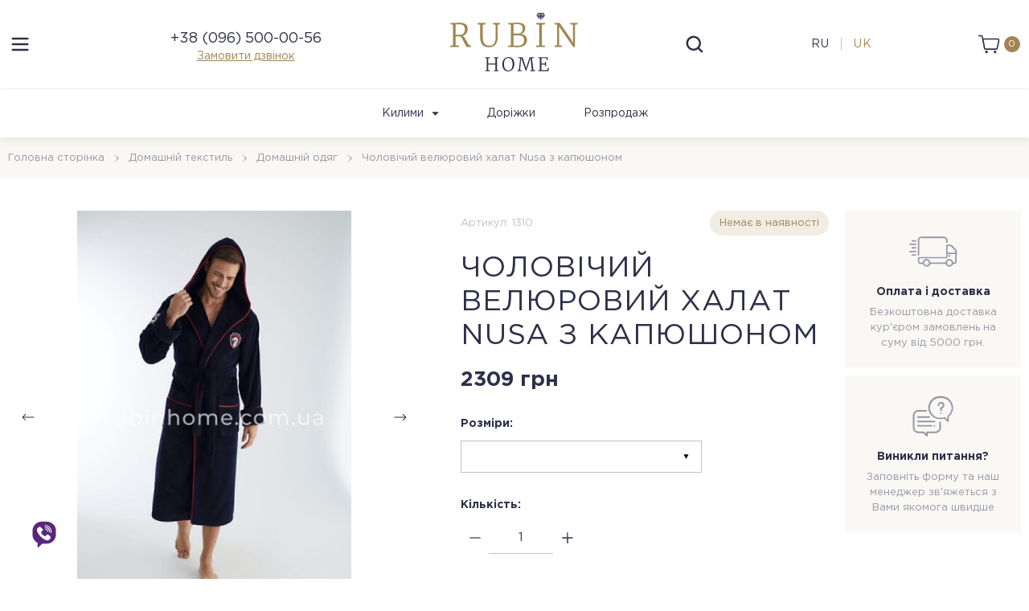

--- FILE ---
content_type: text/html; charset=UTF-8
request_url: https://rubinhome.com.ua/domasnii-tekstil/domasnii-odyag/colovicii-velyurovii-xalat-nusa-z-kapyusonom
body_size: 14728
content:
<!DOCTYPE html>
<html lang="uk">
    <head>
        <meta charset="utf-8">
        <meta name="viewport" content="width=device-width, initial-scale=1, maximum-scale=1, user-scalable=no"/>
        <title>Чоловічий велюровий халат Nusa з капюшоном 1310 купити</title>
<meta name="description" content="Чоловічий велюровий халат Nusa з капюшоном 1310 купити в інтернет магазині Rubinhome.  Широкий асортимент товарів. Різноманітність розмірів і кольорів.">
<link rel="canonical" href="https://rubinhome.com.ua/domasnii-tekstil/domasnii-odyag/colovicii-velyurovii-xalat-nusa-z-kapyusonom"/>
<meta property="og:title" content="Чоловічий велюровий халат Nusa з капюшоном 1310 купити" />
<meta property="og:description" content="Чоловічий велюровий халат Nusa з капюшоном 1310 купити в інтернет магазині Rubinhome.  Широкий асортимент товарів. Різноманітність розмірів і кольорів." />
<meta property="og:type" content="Product" />
<meta property="og:url" content="https://rubinhome.com.ua/domasnii-tekstil/domasnii-odyag/colovicii-velyurovii-xalat-nusa-z-kapyusonom" />
<meta property="og:image" content="https://rubinhome.com.ua/storage/uploads/images/products/1310/yzobrazhenye_viber_2021-10-20_14-32-26.jpg" />

<meta name="twitter:title" content="Чоловічий велюровий халат Nusa з капюшоном 1310 купити" />
<meta name="twitter:description" content="Чоловічий велюровий халат Nusa з капюшоном 1310 купити в інтернет магазині Rubinhome.  Широкий асортимент товарів. Різноманітність розмірів і кольорів." />
<script type="application/ld+json">{"@context":"https://schema.org","@type":"Product","name":"Чоловічий велюровий халат Nusa з капюшоном","image":["https://rubinhome.com.ua/storage/uploads/images/products/1310/yzobrazhenye_viber_2021-10-20_14-32-26.jpg","https://rubinhome.com.ua/storage/uploads/images/products/1310/yzobrazhenye_viber_2021-10-20_14-32-26.jpg","https://rubinhome.com.ua/storage/uploads/images/products/1310/yzobrazhenye_viber_2021-10-20_14-31-43.jpg"],"description":"Чоловічий велюровий халат Nusa з капюшоном 1310 купити в інтернет магазині Rubinhome.  Широкий асортимент товарів. Різноманітність розмірів і кольорів.","mpn":"1310","brand":{"@type":"Organization","name":"Nusa"},"offers":{"@type":"Offer","priceCurrency":"UAH","price":"0","availability":"http://schema.org/InStock","seller":{"@type":"Organization","name":"RubinHome"},"url":"https://rubinhome.com.ua/domasnii-tekstil/domasnii-odyag/colovicii-velyurovii-xalat-nusa-z-kapyusonom","sku":"1310"}}</script><script type="application/ld+json">{"@context":"https://schema.org","@type":"BreadcrumbList","itemListElement":[{"@type":"ListItem","position":1,"name":"Домашній текстиль","item":"https://rubinhome.com.ua/domasnii-tekstil"},{"@type":"ListItem","position":2,"name":"Домашній одяг","item":"https://rubinhome.com.ua/domasnii-tekstil/domasnii-odyag"},{"@type":"ListItem","position":3,"name":"Чоловічий велюровий халат Nusa з капюшоном","item":"https://rubinhome.com.ua/domasnii-tekstil/domasnii-odyag/colovicii-velyurovii-xalat-nusa-z-kapyusonom"}]}</script>
       <base href="https://rubinhome.com.ua"/>
        <meta name="csrf-token" content="JYFfLmMUdluJoWQAo6Y7T0jZpxqO35t7kjGdKFr0"/>
        <meta http-equiv="X-UA-Compatible" content="IE=edge"/>

        <link rel="alternate" hreflang="uk-UA"
              href="https://rubinhome.com.ua/domasnii-tekstil/domasnii-odyag/colovicii-velyurovii-xalat-nusa-z-kapyusonom" />
        <link rel="alternate" hreflang="ru-UA"
              href="https://rubinhome.com.ua/ru/domasnii-tekstil/domasnii-odyag/colovicii-velyurovii-xalat-nusa-z-kapyusonom" />

        <link rel="alternate" hreflang="x-default"
              href="https://rubinhome.com.ua/" />
        <!-- No Robots-->
        <meta name="robots" content="index, follow"/>
        
                        <!-- Favicon-->
        <link rel="icon" type="image/svg+xml" href="/static/img/general/favicon.svg"/>
        <link rel="apple-touch-icon" href="/static/img/general/favicon.svg"/>

        <!-- Mobile browser color-->
        <meta name="theme-color" content="#ffffff">
        <!-- Styles-->
        <link rel="stylesheet" href="/css/fonts.css?id=fd1e36514d4e165f40d79fbd479f8858" />
        <link rel="stylesheet" href="/css/swiper.css?id=7be80776cab94f4ec01e8f1408d2d150"/>
        <link rel="stylesheet" href="/css/slick.css?id=481577e1bc544f616faa9e53d2928930"/>
        <link href="/css/style.css?id=4c0a50111e6f1f9d7cd55a1c74af309e" rel="stylesheet"/>
        <link rel="stylesheet" media="(max-width:991px)" href="/css/mobile.css?id=9f0143312c512083b65bf11b8645858e"/>
        <link rel="stylesheet" media="(min-width:992px)" href="/css/desctop.css?id=abc0558dbe2d437986554ef42928c66e"/>
                <!-- Explorer--><!--[if lt IE 9]>
        <script src="https://oss.maxcdn.com/libs/html5shiv/3.7.0/html5shiv.js"></script>
        <script src="https://oss.maxcdn.com/respond/1.4.2/respond.min.js"></script><![endif]-->



                    <!-- Google Tag Manager -->
<script>(function(w,d,s,l,i){w[l]=w[l]||[];w[l].push({'gtm.start':
new Date().getTime(),event:'gtm.js'});var f=d.getElementsByTagName(s)[0],
j=d.createElement(s),dl=l!='dataLayer'?'&l='+l:'';j.async=true;j.src=
'https://www.googletagmanager.com/gtm.js?id='+i+dl;f.parentNode.insertBefore(j,f);
})(window,document,'script','dataLayer','GTM-NSL6WJK');</script>
<!-- End Google Tag Manager -->
<meta name="google-site-verification" content="acwCYHA1PFaCOlKz4LYuMGBBWNuuX8p4ERF4SaYQ3Jc" />
                        <script>
            dataLayer.push(JSON.parse('{"ecommerce":{"currencyCode":"UAH","detail":{"actionField":{"list":"List 1"},"products":[{"name":"\u0427\u043e\u043b\u043e\u0432\u0456\u0447\u0438\u0439 \u0432\u0435\u043b\u044e\u0440\u043e\u0432\u0438\u0439 \u0445\u0430\u043b\u0430\u0442 Nusa \u0437 \u043a\u0430\u043f\u044e\u0448\u043e\u043d\u043e\u043c","id":"1310","baseId":"4399","price":"0","brand":"Nusa","category":"\u0414\u043e\u043c\u0430\u0448\u043d\u0456\u0439 \u043e\u0434\u044f\u0433"}]}},"event":"gtm-ee-event","gtm-ee-event-category":"Enhanced Ecommerce","gtm-ee-event-action":"Product Details","gtm-ee-event-non-interaction":"True","dyn-rem-ids":"4399","dyn-rem-pagetype":"product","dyn-rem-value":"0"}'));
        </script>
        </head>
    <body>
                    <!-- Google Tag Manager (noscript) -->
<noscript><iframe src="https://www.googletagmanager.com/ns.html?id=GTM-NSL6WJK" 
height="0" width="0" style="display:none; visibility:hidden"></iframe></noscript>
<!-- End Google Tag Manager (noscript) -->
                <!-- Header-->
<header class="header">
    <!-- top-->
    <div class="header__top">
        <div class="container">
            <div class="header__top-wrapper">
                <!-- left-->
                <div class="header__top-left">
                    <div class="header__menu">
                        <button class="header__menu-btn" type="button" data-toggle="menu" aria-label="menu">
    <svg class="icon">
        <use xlink:href="/static/img/symbol/icons.svg#ic-menu"></use>
    </svg>
</button>
<div class="menu">
    <div class="menu__content block__scroll">
        <!-- top-->
        <div class="menu__top">
            <button class="menu__close" type="button" data-toggle="menu" aria-label="close">
                <svg class="icon">
                    <use xlink:href="/static/img/symbol/icons.svg#ic-close"></use>
                </svg>
            </button>
            <div class="menu__language">
                <div class="language">
                    <ul class="language__list">
                                                                                                                <li class="language__item">
                                    <a class="language__link" rel="alternate" hreflang="ru"
                                       href="https://rubinhome.com.ua/ru/domasnii-tekstil/domasnii-odyag/colovicii-velyurovii-xalat-nusa-z-kapyusonom">
                                        ru
                                    </a>
                                </li>
                                                                                                                <li class="language__item">uk</li>
                                                                                                    </ul>
                </div>
            </div>
        </div>
        <!-- catalog-->
        <div class="menu__catalog">
    <nav class="menu__catalog-nav">
        <ul class="menu__catalog-list">
                            <li class="menu__catalog-item">
                    <a class="menu__catalog-link"
                       href="https://rubinhome.com.ua/kylymy" >
                        Килими
                    </a>
                                            <div class="menu__subcatalog">
    <div class="container">
        <div class="menu__subcatalog-top">
            <div class="menu__subcatalog-block">
                <p class="menu__subcatalog-subtitle">Категорія</p>
                <ul class="menu__subcatalog-list">
                                            <li class="menu__subcatalog-item">
                            <a class="menu__subcatalog-link"
                               href="https://rubinhome.com.ua/kylymy/kylymy-z-dovgym-vorsom" >
                                Килими з довгим ворсом
                            </a>
                        </li>
                                            <li class="menu__subcatalog-item">
                            <a class="menu__subcatalog-link"
                               href="https://rubinhome.com.ua/kylymy/iranski-kylymy" >
                                Іранські килими
                            </a>
                        </li>
                                            <li class="menu__subcatalog-item">
                            <a class="menu__subcatalog-link"
                               href="https://rubinhome.com.ua/kylymy/kylymy-pierre-cardin" >
                                Килими Pierre Cardin
                            </a>
                        </li>
                                            <li class="menu__subcatalog-item">
                            <a class="menu__subcatalog-link"
                               href="https://rubinhome.com.ua/kylymy/kylymky-v-vannu" >
                                Килимки в ванну кімнату
                            </a>
                        </li>
                                            <li class="menu__subcatalog-item">
                            <a class="menu__subcatalog-link"
                               href="https://rubinhome.com.ua/kylymy/kykymy-dlya-domu" >
                                Килими для дому
                            </a>
                        </li>
                                    </ul>
            </div>
        </div>
    </div>
</div>
<button class="menu__catalog-btn" type="button" data-toggle="menu-catalog" aria-label="category menu">
    <svg class="icon">
        <use xlink:href="/static/img/symbol/icons.svg#ic-chevron-down"></use>
    </svg>
</button>
                                    </li>
                            <li class="menu__catalog-item">
                    <a class="menu__catalog-link"
                       href="https://rubinhome.com.ua/dorizhky" >
                        Доріжки
                    </a>
                                    </li>
                            <li class="menu__catalog-item">
                    <a class="menu__catalog-link"
                       href="https://rubinhome.com.ua/rozprodazh" >
                        Розпродаж
                    </a>
                                    </li>
                    </ul>
    </nav>
</div>
        <!-- nav-->
        <!-- navigation-->
<nav class="menu__nav">
    <ul class="menu__nav-list">
                            <li class="menu__nav-item">
                                    <a class="menu__nav-link" href="https://rubinhome.com.ua/about-us" >Про нас</a>
                            </li>
                    <li class="menu__nav-item">
                                    <a class="menu__nav-link" href="https://rubinhome.com.ua/delivery-and-payment" >Доставка та оплата</a>
                            </li>
                    <li class="menu__nav-item">
                                    <a class="menu__nav-link" href="https://rubinhome.com.ua/obmin-ta-povernennya" >Обмін та повернення</a>
                            </li>
                <li class="menu__nav-item">
            <a class="menu__nav-link" href="https://rubinhome.com.ua/blog">Новини</a>
        </li>
        <li class="menu__nav-item">
            <a href="https://rubinhome.com.ua/reviews" class="menu__nav-link">Відгуки</a>
        </li>
        <li class="menu__nav-item">
            <a href="https://rubinhome.com.ua/contacts" class="menu__nav-link">Контакти</a>
        </li>
    </ul>
</nav>
    </div>
</div>












































                    </div>
                    <div class="header__info"><a class="header__info-icon" href="tel:+380965000056">
            <svg class="icon">
                <use xlink:href="static/img/symbol/icons.svg#ic-call"></use>
            </svg></a><a class="header__info-phone" href="tel:+380965000056">+38 (096) 500-00-56</a>
        <button class="header__info-call" type="button" data-href="#callback" data-toggle="modal">Замовити дзвінок</button>
    </div>
                </div>
                <!-- center-->
                <div class="header__top-center">
                                            <a class="header__logo" href="https://rubinhome.com.ua/">
                            <img class="lazyload header__logo-img"
                                 src="/storage/uploads/logo.svg"
                                 alt="logo"
                                 data-src="/storage/uploads/logo.svg"
                                 loading="lazy"
                                 width="110"
                                 height="35">
                        </a>
                                    </div>
            
            <!-- right-->
                <div class="header__top-right">
                    <div class="header__search">
    <button class="header__search-btn" type="button" data-href="#search" data-toggle="modal" aria-label="search">
        <svg class="icon">
            <use xlink:href="/static/img/symbol/icons.svg#ic-search"></use>
        </svg>
    </button>
</div>

                    <div class="header__language">
                        <div class="language">
                            <ul class="language__list">
                                                                                                            <li class="language__item">
                                            <a class="language__link" rel="alternate" hreflang="ru"
                                               href="https://rubinhome.com.ua/ru/domasnii-tekstil/domasnii-odyag/colovicii-velyurovii-xalat-nusa-z-kapyusonom">
                                                ru
                                            </a>
                                        </li>
                                                                                                                                                <li class="language__item">
                                            uk
                                        </li>
                                                                                                </ul>
                        </div>
                    </div>
                    <div class="header__user">
    <button class="header__user-item" type="button" data-href="#cart" data-toggle="modal" aria-label="cart">
        <svg class="icon">
            <use xlink:href="/static/img/symbol/icons.svg#ic-cart"></use>
        </svg>
        <span class="header__user-counter cartCount">0</span>
    </button>
</div>
                </div>
            </div>
        </div>
    </div>
    <!-- catalog-->
    <div class="header__catalog">
    <div class="container">
        <div class="header__catalog-wrapper">
            <nav class="header__catalog-nav">
                <ul class="header__catalog-list">
                                            <li class="header__catalog-item">
                            <a class="header__catalog-link"
                               href="https://rubinhome.com.ua/kylymy" >
                                Килими
                                                                    <svg class="icon__chevron">
                                        <use xlink:href="/static/img/symbol/icons.svg#ic-chevron-down"></use>
                                    </svg>
                                                            </a>
                                                            <div class="header__subcatalog">
                                    <div class="container">
                                        <div class="header__subcatalog-top">
                                            <div class="header__subcatalog-block">
                                                <p class="header__subcatalog-subtitle">Категорії</p>
                                                <ul class="header__subcatalog-list">
                                                                                                                                                                        <li class="header__subcatalog-item">
                                                                <a class="header__subcatalog-link"
                                                                   href="https://rubinhome.com.ua/kylymy/kykymy-dlya-domu" >
                                                                    Килими для дому
                                                                </a>
                                                            </li>
                                                                                                                                                                                                                                <li class="header__subcatalog-item">
                                                                <a class="header__subcatalog-link"
                                                                   href="https://rubinhome.com.ua/kylymy/kylymky-v-vannu" >
                                                                    Килимки в ванну кімнату
                                                                </a>
                                                            </li>
                                                                                                                                                                                                                                <li class="header__subcatalog-item">
                                                                <a class="header__subcatalog-link"
                                                                   href="https://rubinhome.com.ua/kylymy/kylymy-pierre-cardin" >
                                                                    Килими Pierre Cardin
                                                                </a>
                                                            </li>
                                                                                                                                                                                                                                                                                                                                            <li class="header__subcatalog-item">
                                                                <a class="header__subcatalog-link"
                                                                   href="https://rubinhome.com.ua/kylymy/iranski-kylymy" >
                                                                    Іранські килими
                                                                </a>
                                                            </li>
                                                                                                                                                                                                                                                                                                                                                                                                                                                        <li class="header__subcatalog-item">
                                                                <a class="header__subcatalog-link"
                                                                   href="https://rubinhome.com.ua/kylymy/kylymy-z-dovgym-vorsom" >
                                                                    Килими з довгим ворсом
                                                                </a>
                                                            </li>
                                                                                                                                                            </ul>
                                            </div>
                                        </div>
                                    </div>
                                </div>
                                                    </li>
                                            <li class="header__catalog-item">
                            <a class="header__catalog-link"
                               href="https://rubinhome.com.ua/dorizhky" >
                                Доріжки
                                                            </a>
                                                    </li>
                                            <li class="header__catalog-item">
                            <a class="header__catalog-link"
                               href="https://rubinhome.com.ua/rozprodazh" >
                                Розпродаж
                                                            </a>
                                                    </li>
                                    </ul>
            </nav>
        </div>
    </div>
</div>

</header>
                <main class="main">
        <div class="breadcrumbs">
    <div class="container">
        <ul class="breadcrumbs__list">
                                                <li class="breadcrumbs__item"><a class="breadcrumbs__link" href="https://rubinhome.com.ua/">Головна сторінка</a></li>
                                            <li class="breadcrumbs__item"><a class="breadcrumbs__link" href="https://rubinhome.com.ua/domasnii-tekstil">Домашній текстиль</a></li>
                                                                                    <li class="breadcrumbs__item"><a class="breadcrumbs__link" href="https://rubinhome.com.ua/domasnii-tekstil/domasnii-odyag">Домашній одяг</a></li>
                                                                <li class="breadcrumbs__item">Чоловічий велюровий халат Nusa з капюшоном</li>
                                    </ul>
    </div>
</div>
        <div class="page__content">
            <div class="container">
                <!-- top-->
                <div class="product__top">
                    <div class="row">
                        <!-- slider-->
                        <div class="col-lg-5">
                            <div class="product__image">
                                <div class="product__slider">
                                    <!-- label-->
                                    <div class="product__label">
                                                                                                                                                            </div>
                                    <!-- gallery-->
                                    <div class="product__slider-gallery">
        <div class="swiper-wrapper">
                            <div class="swiper-slide product__slider-item">
                    <a class="product__slider-link" data-fancybox="images" href="/storage/cache/images/products/1310/yzobrazhenye_viber_2021-10-20_14-32-26.jpg/f1969a075f3e1dca2fc0d59a27969b35">
                        <picture class="product__slider-picture">
                            <source type="image/webp" srcset="/storage/cache/images/products/1310/yzobrazhenye_viber_2021-10-20_14-32-26.jpg/714b3737e1d483f436beffb05c23c274">
                            <source type="image/jpeg" srcset="/storage/cache/images/products/1310/yzobrazhenye_viber_2021-10-20_14-32-26.jpg/714b3737e1d483f436beffb05c23c274">
                            <img class="product__slider-img" src="/storage/cache/images/products/1310/yzobrazhenye_viber_2021-10-20_14-32-26.jpg/714b3737e1d483f436beffb05c23c274" alt="Чоловічий велюровий халат Nusa з капюшоном" width="560" height="560">
                        </picture>
                    </a>
                </div>
                            <div class="swiper-slide product__slider-item">
                    <a class="product__slider-link" data-fancybox="images" href="/storage/cache/images/products/1310/yzobrazhenye_viber_2021-10-20_14-31-43.jpg/89366cc81961fee97db00cd005293e2f">
                        <picture class="product__slider-picture">
                            <source type="image/webp" srcset="/storage/cache/images/products/1310/yzobrazhenye_viber_2021-10-20_14-31-43.jpg/088237ac3597818a4b4550ef322c9cac">
                            <source type="image/jpeg" srcset="/storage/cache/images/products/1310/yzobrazhenye_viber_2021-10-20_14-31-43.jpg/088237ac3597818a4b4550ef322c9cac">
                            <img class="product__slider-img" src="/storage/cache/images/products/1310/yzobrazhenye_viber_2021-10-20_14-32-26.jpg/714b3737e1d483f436beffb05c23c274" alt="Чоловічий велюровий халат Nusa з капюшоном" width="560" height="560">
                        </picture>
                    </a>
                </div>
                    </div>
        <div class="swiper-button swiper-button-next">
            <svg class="icon">
                <use xlink:href="/static/img/symbol/icons.svg#ic-arr-right"></use>
            </svg>
        </div>
        <div class="swiper-button swiper-button-prev">
            <svg class="icon">
                <use xlink:href="/static/img/symbol/icons.svg#ic-arr-left"></use>
            </svg>
        </div>
    </div>
    <div class="product__slider-thumbs">
        <div class="swiper-wrapper">
                            <div class="swiper-slide product__slider-thumbs__item">
                    <div class="product__slider-thumbs__bullet">
                        <img class="product__slider-thumbs__img" src="/storage/cache/images/products/1310/yzobrazhenye_viber_2021-10-20_14-32-26.jpg/402de738d8473add52dcdeb47215e295" alt="Чоловічий велюровий халат Nusa з капюшоном" width="60" height="60">
                    </div>
                </div>
                            <div class="swiper-slide product__slider-thumbs__item">
                    <div class="product__slider-thumbs__bullet">
                        <img class="product__slider-thumbs__img" src="/storage/cache/images/products/1310/yzobrazhenye_viber_2021-10-20_14-31-43.jpg/9424a0fa8f323c3ab979675620b1b696" alt="Чоловічий велюровий халат Nusa з капюшоном" width="60" height="60">
                    </div>
                </div>
                    </div>
    </div>
                                </div>
                            </div>
                        </div>
                        <div class="col-lg-7">
    <div class="product__description">
        <div class="row">
            <!-- description -->
            <div class="col-lg-8">
                <!-- subtitle-->
                <div class="product__subtitle">
                    <span class="product__sku">Артикул: 1310</span>
                    <div class="move_available">
                                                    <span class="product__available">
                    <span class="not-active">Немає в наявності</span>
                </span>
                                            </div>
                </div>
                <!-- title-->
                <h1 class="product__title">Чоловічий велюровий халат Nusa з капюшоном</h1>
                <!-- price-->
                <div class="product__price">
                                            <p class="product__price-current">2309 грн</p>
                                    </div>
                <!-- color-->
                            <!-- size-->
                                                            <div class="product__size">
                            <span class="product__size-title">Розміри:</span>
                            <select
                                id="size"
                                class="select select__min"
                                name="size"
                                data-locale=""
                                onchange="getPrice(this);">
                                                                                                                                                                                                                                                                                                                                            </select>
                        </div>
                                            <input type="hidden" value="синій" id="main_color">
            <!-- qty-->
                <div class="product__qty">
                    <span
                        class="product__qty-title">Кількість:</span>
                    <div class="qty">
                        <button class="btn__qty btn__minus" type="button" aria-label="minus">
                            <svg class="icon">
                                <use xlink:href="/static/img/symbol/icons.svg#ic-minus"></use>
                            </svg>
                        </button>
                        <input class="input input__qty buyQty" id="product-qty" type="number" name="square"
                               value="1" data-step="1.00" data-min="1.00"
                               data-max="999" data-id="square"
                               onchange="getQty(this);"
                        >
                        <button class="btn__qty btn__plus" type="button" aria-label="plus">
                            <svg class="icon">
                                <use xlink:href="/static/img/symbol/icons.svg#ic-plus"></use>
                            </svg>
                        </button>
                    </div>
                </div>
                <!-- buy-->
                    <div class="product__buy">
                        <a class="btn btn__default" data-action="add_to_cart"
                           data-id="4399" data-type="item">В кошик</a>
                        <button class="btn btn__solid send_id" data-href="#oneclick" data-toggle="modal"
                                data-id="4399" data-count="1"
                                aria-label="buy in one click">Купити в один клік</button>
                    </div>
            </div>
            <!-- features -->
            <div class="col-lg-4">
                <div class="product__features">
                    <!-- item -->
                                    <!-- item -->
                    <a href="https://rubinhome.com.ua/delivery-and-payment" class="product__features-item">
                        <div class="product__features-picture">
                            <img src="/static/img/content/delivery.svg"
                                 alt="delivery"
                                 class="product__features-img"
                                 width="60"
                                 height="60"
                            >
                        </div>
                        <p class="product__features-title">Оплата і доставка</p>
                        <p class="product__features-description">Безкоштовна доставка кур&#039;єром замовлень на суму від 5000 грн.</p>
                    </a>
                    <!-- item -->
                    <a href="#callback" class="product__features-item" data-toggle="modal">
                        <div class="product__features-picture">
                            <img src="/static/img/content/ask.svg"
                                 alt="delivery"
                                 class="product__features-img"
                                 width="60"
                                 height="60"
                            >
                        </div>
                        <p class="product__features-title">Виникли питання?</p>
                        <p class="product__features-description">Заповніть форму та наш менеджер зв&#039;яжеться з Вами якомога швидше</p>
                    </a>
                </div>
            </div>
        </div>

    </div>

</div>
                    </div>
                </div>
                <div class="product__bottom">
    <div class="product__tabs">
        <div class="tabs__wrapper">
            <div class="tabs">
                                    <button class="tabs__btn" type="button" data-href="#product-info"
                            data-toggle="tab" aria-label="tab">Опис
                    </button>
                                                    <button class="tabs__btn is-active" type="button" data-href="#product-chars"
                            data-toggle="tab" aria-label="tab">Характеристики
                    </button>
                                <button class="tabs__btn" type="button" data-href="#product-delivery"
                        data-toggle="tab" aria-label="tab">Оплата і доставка
                </button>
            </div>
            <div class="tabs__content">
                <div class="tabs__item is-show" id="product-chars">
                    <div class="wysiwyg">
                        <table>
                            <tbody>
                                                                                                                                                                                                                                                                                                                                                                                                                        <tr>
                                            <td>Склад:</td>
                                            <td>40% бамбук, 40% бавовна, 20% мікрофібра</td>
                                        </tr>
                                                                                                                                                <tr>
                                            <td>Компанія-виробник:</td>
                                            <td>Nusa</td>
                                        </tr>
                                                                                                                                                <tr>
                                            <td>Виробник:</td>
                                            <td>Туреччина</td>
                                        </tr>
                                                                                                                                                                                                                    <tr>
                                            <td>Особливості моделі:</td>
                                            <td>з капюшоном, кишенями, емблемою на грудях</td>
                                        </tr>
                                                                                                                                                <tr>
                                            <td>Матеріал (тканина):</td>
                                            <td>Махра</td>
                                        </tr>
                                                                                                                                                <tr>
                                            <td>Матеріал (тканина):</td>
                                            <td>Велюр</td>
                                        </tr>
                                                                                                                                                                                                                                <tr>
                                    <td>Колір:</td>
                                    <td>Темно-синій</td>
                                </tr>
                                                                                        <tr>
                                    <td>Розмір:</td>
                                    <td>2 XL (50-52), 3 XL (52-54), L/XL (46-48), M (44)</td>
                                </tr>
                                                                                                                </tbody>
                        </table>
                    </div>
                </div>
                <div class="tabs__item" id="product-info">
                    <div class="wysiwyg">
                        <p>Загорнувшись в затишний халатик і розслабитись після трудового дня &ndash; люблять точно всі. Тому ми представляємо нову серію чоловічих махрових халатів створених саме для вас. Ряд моделей виготовлені із застосуванням новітньої високотехнологічної тканини &ldquo;Triga Bamboo&rdquo;. За допомогою цієї технології вдалось виготовити дуже приємні і які не викликають роздратування на тілі халати. Ви зможете закутатися в нього прохолодним ранком або відразу ж після ванни, щоб зберегти тепло.</p>

<p>Бамбукові халати можна віднести до розряду елітного брендового одягу. Турецька компанія Nusa працює лише з натуральним високоякісним матеріалом, завдяки цьому славиться в усьому світі текстилем, розкішними, елегантними моделями, які створюють за передовими технологіями та накопиченим століттями досвід.</p>

<p>Чоловічі халати, представлені в нашому каталозі, відрізняються зручністю крою і різноманітністю розмірів. Дана модель в двох кольорах: чорному та сірому. Красить його вишивка, прикрашена на грудях емблемою, застібається на запах, є кишені та капюшон.</p>

<p>Компанія Nusa отримала висновок від державної санітарно &ndash; епідеміологічної експертизи про дозвіл на постачання об&rsquo;єкта в Україну (№ 12.2-18-3/ 19548 від 03.09.2019 року).</p>

<p>&nbsp;</p>
                    </div>
                </div>
                <div class="tabs__item" id="product-delivery">
                    <div class="section__title">
    <h2 class="section__title-name"></h2>
</div>
<div class="about__content">
    <div class="wysiwyg">
        <h3>Оплата</h3>

<ul>
	<li>Накладений платіж (оплата у відділенні Нової Пошти)</li>
	<li>Оплата на картку/рахунок ПриватБанку (передоплата)</li>
	<li>Онлайн оплата на сайті</li>
</ul>

<h3>Доставка</h3>

<ul>
	<li>Доставка по Україні здійснюється кур&#39;єрською службою &laquo;Нова пошта&raquo;</li>
	<li>Доставка товару займає 1-3 дні в залежності від пункту призначення.</li>
	<li>При умові покупки товару <strong>на суму від 5000 грн - ДОСТАВКА БЕЗКОШТОВНА.&nbsp; (Кур&#39;єр доставить товар Вам додому).</strong><br />
	У випадку, якщо сума замовлення меньше 5000 грн - доставку оплачує покупець.&nbsp;Вартість доставки (в одну сторону) в середньому становить від 50 грн або згідно з тарифами кур&#39;єрської служби &laquo;Нова пошта&raquo;.</li>
	<li>У разі вибору накладений платіж - комісію за дану послугу оплачує покупець.</li>
	<li>На сайті кур&#39;єрської служби &laquo;Нова пошта&raquo; Ви зможете відслідковувати статус доставки вантажу за номером накладної. Так само Вас буде поінформовано додатковим повідомленням, в день прибуття Вашого замовлення.</li>
</ul>
    </div>
</div>






                </div>
            </div>
        </div>
    </div>
</div>
            </div>
        </div>
        <div class="section viewed">
        <div class="container">
            <div class="section__title">
                                    <p class="section__title-name">Переглянуто</p>
                            </div>
            <div class="slider__container">
                <div class="viewed__slider">
                    <div class="swiper-wrapper">
                                                    <div class="swiper-slide">
    <div class="product__item">
        <div class="product__item-top"><a class="product__item-link"
                                          href="https://rubinhome.com.ua/domasnii-tekstil/domasnii-odyag/colovicii-velyurovii-xalat-nusa-z-kapyusonom">
                <picture class="product__item-picture">
                    <source type="image/webp" srcset="/storage/cache/images/products/1310/yzobrazhenye_viber_2021-10-20_14-32-26.jpg/4936d6ed424ec2ed81efa8ae1e88d901"/>
                    <source type="image/jpeg" srcset="/storage/cache/images/products/1310/yzobrazhenye_viber_2021-10-20_14-32-26.jpg/4936d6ed424ec2ed81efa8ae1e88d901"/>
                    <img class="product__item-img" src="/storage/cache/images/products/1310/yzobrazhenye_viber_2021-10-20_14-32-26.jpg/4936d6ed424ec2ed81efa8ae1e88d901"
                         alt="Чоловічий велюровий халат Nusa з капюшоном" width="300" height="300"/>
                </picture>
                <picture class="product__item-view">
                    <source type="image/webp" srcset="/storage/cache/images/products/1310/yzobrazhenye_viber_2021-10-20_14-32-26.jpg/4936d6ed424ec2ed81efa8ae1e88d901"/>
                    <source type="image/jpeg" srcset="/storage/cache/images/products/1310/yzobrazhenye_viber_2021-10-20_14-32-26.jpg/4936d6ed424ec2ed81efa8ae1e88d901"/>
                    <img class="product__item-img" src="/storage/cache/images/products/1310/yzobrazhenye_viber_2021-10-20_14-32-26.jpg/eb0a081740518e5c4ebf1b49f107ba55" alt="Чоловічий велюровий халат Nusa з капюшоном" width="300" height="300"/>
                </picture>
            </a>
            <div class="product__label">
                                                            </div>
        </div>
        <div class="product__item-bottom">
            <a class="product__item-title" href="https://rubinhome.com.ua/domasnii-tekstil/domasnii-odyag/colovicii-velyurovii-xalat-nusa-z-kapyusonom">Чоловічий велюровий халат Nusa з капюшоном</a>
            <div class="product__item-info">
                <div class="product__item-cost">
                                            <div class="product__item-price"><span>від 2309</span>&nbsp;грн</div>
                                    </div>
                <a class="product__item-buy" href="https://rubinhome.com.ua/domasnii-tekstil/domasnii-odyag/colovicii-velyurovii-xalat-nusa-z-kapyusonom">
                    <svg class="icon">
                        <use xlink:href="/static/img/symbol/icons.svg#ic-cart"></use>
                    </svg>
                </a>
            </div>
        </div>
    </div>
</div>
                                            </div>
                    <div class="swiper-button swiper-button-next">
                        <svg class="icon">
                            <use xlink:href="static/img/symbol/icons.svg#ic-arr-right"></use>
                        </svg>
                    </div>
                    <div class="swiper-button swiper-button-prev">
                        <svg class="icon">
                            <use xlink:href="static/img/symbol/icons.svg#ic-arr-left"></use>
                        </svg>
                    </div>
                </div>
            </div>
        </div>
    </div>
                <div class="section similar">
        <div class="container">
            <div class="section__title">
                                    <p class="section__title-name">Подібні товари</p>
                            </div>
            <div class="slider__container">
                <div class="similar__slider">
                    <div class="swiper-wrapper">
                                                    <div class="swiper-slide">
    <div class="product__item">
        <div class="product__item-top"><a class="product__item-link"
                                          href="https://rubinhome.com.ua/domasnii-tekstil/domasnii-odyag/maxrovii-colovicii-xalat-kayra-bezevii">
                <picture class="product__item-picture">
                    <source type="image/webp" srcset="/storage/cache/images/products/1985-5/50-1.jpg/9ddb3c0f04335ff973b1875ff60b4cf9"/>
                    <source type="image/jpeg" srcset="/storage/cache/images/products/1985-5/50-1.jpg/9ddb3c0f04335ff973b1875ff60b4cf9"/>
                    <img class="product__item-img" src="/storage/cache/images/products/1985-5/50-1.jpg/9ddb3c0f04335ff973b1875ff60b4cf9"
                         alt="Махровий чоловічий халат Kayra, бежевий" width="300" height="300"/>
                </picture>
                <picture class="product__item-view">
                    <source type="image/webp" srcset="/storage/cache/images/products/1985-5/50-1.jpg/9ddb3c0f04335ff973b1875ff60b4cf9"/>
                    <source type="image/jpeg" srcset="/storage/cache/images/products/1985-5/50-1.jpg/9ddb3c0f04335ff973b1875ff60b4cf9"/>
                    <img class="product__item-img" src="/storage/cache/images/products/1985-5/50-1.jpg/eb721a579ada53442278c1e020ed2842" alt="Махровий чоловічий халат Kayra, бежевий" width="300" height="300"/>
                </picture>
            </a>
            <div class="product__label">
                                                            </div>
        </div>
        <div class="product__item-bottom">
            <a class="product__item-title" href="https://rubinhome.com.ua/domasnii-tekstil/domasnii-odyag/maxrovii-colovicii-xalat-kayra-bezevii">Махровий чоловічий халат Kayra, бежевий</a>
            <div class="product__item-info">
                <div class="product__item-cost">
                                            <div class="product__item-price"><span>від 641</span>&nbsp;грн</div>
                                    </div>
                <a class="product__item-buy" href="https://rubinhome.com.ua/domasnii-tekstil/domasnii-odyag/maxrovii-colovicii-xalat-kayra-bezevii">
                    <svg class="icon">
                        <use xlink:href="/static/img/symbol/icons.svg#ic-cart"></use>
                    </svg>
                </a>
            </div>
        </div>
    </div>
</div>
                                                    <div class="swiper-slide">
    <div class="product__item">
        <div class="product__item-top"><a class="product__item-link"
                                          href="https://rubinhome.com.ua/domasnii-tekstil/domasnii-odyag/maxrovii-zinocii-xalat-kayra-z-kapyusonom">
                <picture class="product__item-picture">
                    <source type="image/webp" srcset="/storage/cache/images/products/1985/01.jpg/22d50397de9b707556156f390ec72c2a"/>
                    <source type="image/jpeg" srcset="/storage/cache/images/products/1985/01.jpg/22d50397de9b707556156f390ec72c2a"/>
                    <img class="product__item-img" src="/storage/cache/images/products/1985/01.jpg/22d50397de9b707556156f390ec72c2a"
                         alt="Махровий жіночий халат Kayra з капюшоном (Малиновий)" width="300" height="300"/>
                </picture>
                <picture class="product__item-view">
                    <source type="image/webp" srcset="/storage/cache/images/products/1985/01.jpg/22d50397de9b707556156f390ec72c2a"/>
                    <source type="image/jpeg" srcset="/storage/cache/images/products/1985/01.jpg/22d50397de9b707556156f390ec72c2a"/>
                    <img class="product__item-img" src="/storage/cache/images/products/1985/01.jpg/29e66a9910b6942e611bcef3499eb924" alt="Махровий жіночий халат Kayra з капюшоном (Малиновий)" width="300" height="300"/>
                </picture>
            </a>
            <div class="product__label">
                                                            </div>
        </div>
        <div class="product__item-bottom">
            <a class="product__item-title" href="https://rubinhome.com.ua/domasnii-tekstil/domasnii-odyag/maxrovii-zinocii-xalat-kayra-z-kapyusonom">Махровий жіночий халат Kayra з капюшоном (Малиновий)</a>
            <div class="product__item-info">
                <div class="product__item-cost">
                                            <div class="product__item-price"><span>від 641</span>&nbsp;грн</div>
                                    </div>
                <a class="product__item-buy" href="https://rubinhome.com.ua/domasnii-tekstil/domasnii-odyag/maxrovii-zinocii-xalat-kayra-z-kapyusonom">
                    <svg class="icon">
                        <use xlink:href="/static/img/symbol/icons.svg#ic-cart"></use>
                    </svg>
                </a>
            </div>
        </div>
    </div>
</div>
                                                    <div class="swiper-slide">
    <div class="product__item">
        <div class="product__item-top"><a class="product__item-link"
                                          href="https://rubinhome.com.ua/domasnii-tekstil/domasnii-odyag/colovicii-odnotonnii-xalat-nusa-temno-sinii">
                <picture class="product__item-picture">
                    <source type="image/webp" srcset="/storage/cache/images/products/15155/untitled-catalog0028.jpg/2215e6b9a4f6b7a393c94c03f96211ef"/>
                    <source type="image/jpeg" srcset="/storage/cache/images/products/15155/untitled-catalog0028.jpg/2215e6b9a4f6b7a393c94c03f96211ef"/>
                    <img class="product__item-img" src="/storage/cache/images/products/15155/untitled-catalog0028.jpg/2215e6b9a4f6b7a393c94c03f96211ef"
                         alt="Чоловічий однотонний халат Nusa темно – синій" width="300" height="300"/>
                </picture>
                <picture class="product__item-view">
                    <source type="image/webp" srcset="/storage/cache/images/products/15155/untitled-catalog0028.jpg/2215e6b9a4f6b7a393c94c03f96211ef"/>
                    <source type="image/jpeg" srcset="/storage/cache/images/products/15155/untitled-catalog0028.jpg/2215e6b9a4f6b7a393c94c03f96211ef"/>
                    <img class="product__item-img" src="/storage/cache/images/products/15155/untitled-catalog0028.jpg/eb494d9254b5302d6e722465b8540c5d" alt="Чоловічий однотонний халат Nusa темно – синій" width="300" height="300"/>
                </picture>
            </a>
            <div class="product__label">
                                                            </div>
        </div>
        <div class="product__item-bottom">
            <a class="product__item-title" href="https://rubinhome.com.ua/domasnii-tekstil/domasnii-odyag/colovicii-odnotonnii-xalat-nusa-temno-sinii">Чоловічий однотонний халат Nusa темно – синій</a>
            <div class="product__item-info">
                <div class="product__item-cost">
                                            <div class="product__item-price"><span>від 2224</span>&nbsp;грн</div>
                                    </div>
                <a class="product__item-buy" href="https://rubinhome.com.ua/domasnii-tekstil/domasnii-odyag/colovicii-odnotonnii-xalat-nusa-temno-sinii">
                    <svg class="icon">
                        <use xlink:href="/static/img/symbol/icons.svg#ic-cart"></use>
                    </svg>
                </a>
            </div>
        </div>
    </div>
</div>
                                                    <div class="swiper-slide">
    <div class="product__item">
        <div class="product__item-top"><a class="product__item-link"
                                          href="https://rubinhome.com.ua/domasnii-tekstil/domasnii-odyag/xalat-dlya-divcinki-nusa-kremovii">
                <picture class="product__item-picture">
                    <source type="image/webp" srcset="/storage/uploads/images/products/33007.00/img_9369.jpg"/>
                    <source type="image/jpeg" srcset="/storage/uploads/images/products/33007.00/img_9369.jpg"/>
                    <img class="product__item-img" src="/storage/uploads/images/products/33007.00/img_9369.jpg"
                         alt="Халат для дівчинки Nusa кремовий" width="300" height="300"/>
                </picture>
                <picture class="product__item-view">
                    <source type="image/webp" srcset="/storage/uploads/images/products/33007.00/img_9369.jpg"/>
                    <source type="image/jpeg" srcset="/storage/uploads/images/products/33007.00/img_9369.jpg"/>
                    <img class="product__item-img" src="/storage/uploads/images/products/33007.00/img_9369.jpg" alt="Халат для дівчинки Nusa кремовий" width="300" height="300"/>
                </picture>
            </a>
            <div class="product__label">
                                                            </div>
        </div>
        <div class="product__item-bottom">
            <a class="product__item-title" href="https://rubinhome.com.ua/domasnii-tekstil/domasnii-odyag/xalat-dlya-divcinki-nusa-kremovii">Халат для дівчинки Nusa кремовий</a>
            <div class="product__item-info">
                <div class="product__item-cost">
                                            <div class="product__item-price"><span>від 1112</span>&nbsp;грн</div>
                                    </div>
                <a class="product__item-buy" href="https://rubinhome.com.ua/domasnii-tekstil/domasnii-odyag/xalat-dlya-divcinki-nusa-kremovii">
                    <svg class="icon">
                        <use xlink:href="/static/img/symbol/icons.svg#ic-cart"></use>
                    </svg>
                </a>
            </div>
        </div>
    </div>
</div>
                                                    <div class="swiper-slide">
    <div class="product__item">
        <div class="product__item-top"><a class="product__item-link"
                                          href="https://rubinhome.com.ua/domasnii-tekstil/domasnii-odyag/colovicii-velyurovii-xalat-nusa-z-kapyusonom-1-1">
                <picture class="product__item-picture">
                    <source type="image/webp" srcset="/storage/cache/images/products/1145/img_00140601-copy-scaled-1.jpg/9fbf11256a6bbbfbecdfbd87cb1a8a69"/>
                    <source type="image/jpeg" srcset="/storage/cache/images/products/1145/img_00140601-copy-scaled-1.jpg/9fbf11256a6bbbfbecdfbd87cb1a8a69"/>
                    <img class="product__item-img" src="/storage/cache/images/products/1145/img_00140601-copy-scaled-1.jpg/9fbf11256a6bbbfbecdfbd87cb1a8a69"
                         alt="Чоловічий велюровий халат Nusa з капюшоном (Антрацит)" width="300" height="300"/>
                </picture>
                <picture class="product__item-view">
                    <source type="image/webp" srcset="/storage/cache/images/products/1145/img_00140601-copy-scaled-1.jpg/9fbf11256a6bbbfbecdfbd87cb1a8a69"/>
                    <source type="image/jpeg" srcset="/storage/cache/images/products/1145/img_00140601-copy-scaled-1.jpg/9fbf11256a6bbbfbecdfbd87cb1a8a69"/>
                    <img class="product__item-img" src="/storage/cache/images/products/1145/img_00140601-copy-scaled-1.jpg/df807c58e9a12d5dd47c1c2a53d0e1d0" alt="Чоловічий велюровий халат Nusa з капюшоном (Антрацит)" width="300" height="300"/>
                </picture>
            </a>
            <div class="product__label">
                                                            </div>
        </div>
        <div class="product__item-bottom">
            <a class="product__item-title" href="https://rubinhome.com.ua/domasnii-tekstil/domasnii-odyag/colovicii-velyurovii-xalat-nusa-z-kapyusonom-1-1">Чоловічий велюровий халат Nusa з капюшоном (Антрацит)</a>
            <div class="product__item-info">
                <div class="product__item-cost">
                                            <div class="product__item-price"><span>від 2181</span>&nbsp;грн</div>
                                    </div>
                <a class="product__item-buy" href="https://rubinhome.com.ua/domasnii-tekstil/domasnii-odyag/colovicii-velyurovii-xalat-nusa-z-kapyusonom-1-1">
                    <svg class="icon">
                        <use xlink:href="/static/img/symbol/icons.svg#ic-cart"></use>
                    </svg>
                </a>
            </div>
        </div>
    </div>
</div>
                                                    <div class="swiper-slide">
    <div class="product__item">
        <div class="product__item-top"><a class="product__item-link"
                                          href="https://rubinhome.com.ua/domasnii-tekstil/domasnii-odyag/colovicii-maxrovii-xalat-nusa-temno-sinii-1">
                <picture class="product__item-picture">
                    <source type="image/webp" srcset="/storage/cache/images/products/1140-1/1140-1.jpg/1badb90e54155f7328cf51d79c38d3c3"/>
                    <source type="image/jpeg" srcset="/storage/cache/images/products/1140-1/1140-1.jpg/1badb90e54155f7328cf51d79c38d3c3"/>
                    <img class="product__item-img" src="/storage/cache/images/products/1140-1/1140-1.jpg/1badb90e54155f7328cf51d79c38d3c3"
                         alt="Чоловічий махровий халат Nusa темно-синій" width="300" height="300"/>
                </picture>
                <picture class="product__item-view">
                    <source type="image/webp" srcset="/storage/cache/images/products/1140-1/1140-1.jpg/1badb90e54155f7328cf51d79c38d3c3"/>
                    <source type="image/jpeg" srcset="/storage/cache/images/products/1140-1/1140-1.jpg/1badb90e54155f7328cf51d79c38d3c3"/>
                    <img class="product__item-img" src="/storage/cache/images/products/1140-1/1140-1.jpg/4ccd06475854022eee95974a3e7a1c28" alt="Чоловічий махровий халат Nusa темно-синій" width="300" height="300"/>
                </picture>
            </a>
            <div class="product__label">
                                                            </div>
        </div>
        <div class="product__item-bottom">
            <a class="product__item-title" href="https://rubinhome.com.ua/domasnii-tekstil/domasnii-odyag/colovicii-maxrovii-xalat-nusa-temno-sinii-1">Чоловічий махровий халат Nusa темно-синій</a>
            <div class="product__item-info">
                <div class="product__item-cost">
                                            <div class="product__item-price"><span>від 2167</span>&nbsp;грн</div>
                                    </div>
                <a class="product__item-buy" href="https://rubinhome.com.ua/domasnii-tekstil/domasnii-odyag/colovicii-maxrovii-xalat-nusa-temno-sinii-1">
                    <svg class="icon">
                        <use xlink:href="/static/img/symbol/icons.svg#ic-cart"></use>
                    </svg>
                </a>
            </div>
        </div>
    </div>
</div>
                                                    <div class="swiper-slide">
    <div class="product__item">
        <div class="product__item-top"><a class="product__item-link"
                                          href="https://rubinhome.com.ua/domasnii-tekstil/domasnii-odyag/zinocii-xalat-nusa-dovgii-velyurovii-z-merezivom">
                <picture class="product__item-picture">
                    <source type="image/webp" srcset="/storage/cache/images/products/0383/0383-bej-1.jpg/7e0f1031890b8fdc1bc3c245c9162e9f"/>
                    <source type="image/jpeg" srcset="/storage/cache/images/products/0383/0383-bej-1.jpg/7e0f1031890b8fdc1bc3c245c9162e9f"/>
                    <img class="product__item-img" src="/storage/cache/images/products/0383/0383-bej-1.jpg/7e0f1031890b8fdc1bc3c245c9162e9f"
                         alt="Жіночий халат Nusa довгий велюровий з мереживом (Бежевий)" width="300" height="300"/>
                </picture>
                <picture class="product__item-view">
                    <source type="image/webp" srcset="/storage/cache/images/products/0383/0383-bej-1.jpg/7e0f1031890b8fdc1bc3c245c9162e9f"/>
                    <source type="image/jpeg" srcset="/storage/cache/images/products/0383/0383-bej-1.jpg/7e0f1031890b8fdc1bc3c245c9162e9f"/>
                    <img class="product__item-img" src="/storage/cache/images/products/0383/0383-bej-1.jpg/869d33f2cccf33b267a248248d3f50dc" alt="Жіночий халат Nusa довгий велюровий з мереживом (Бежевий)" width="300" height="300"/>
                </picture>
            </a>
            <div class="product__label">
                                                            </div>
        </div>
        <div class="product__item-bottom">
            <a class="product__item-title" href="https://rubinhome.com.ua/domasnii-tekstil/domasnii-odyag/zinocii-xalat-nusa-dovgii-velyurovii-z-merezivom">Жіночий халат Nusa довгий велюровий з мереживом (Бежевий)</a>
            <div class="product__item-info">
                <div class="product__item-cost">
                                            <div class="product__item-price"><span>від 2109</span>&nbsp;грн</div>
                                    </div>
                <a class="product__item-buy" href="https://rubinhome.com.ua/domasnii-tekstil/domasnii-odyag/zinocii-xalat-nusa-dovgii-velyurovii-z-merezivom">
                    <svg class="icon">
                        <use xlink:href="/static/img/symbol/icons.svg#ic-cart"></use>
                    </svg>
                </a>
            </div>
        </div>
    </div>
</div>
                                                    <div class="swiper-slide">
    <div class="product__item">
        <div class="product__item-top"><a class="product__item-link"
                                          href="https://rubinhome.com.ua/domasnii-tekstil/domasnii-odyag/zinocii-xalat-nusa-velyurovii-z-merezivom-1">
                <picture class="product__item-picture">
                    <source type="image/webp" srcset="/storage/cache/images/products/0431/img_00137242-copy-scaled-6.jpg/4df73d46bba52ce21dc8439b9e9b3b03"/>
                    <source type="image/jpeg" srcset="/storage/cache/images/products/0431/img_00137242-copy-scaled-6.jpg/4df73d46bba52ce21dc8439b9e9b3b03"/>
                    <img class="product__item-img" src="/storage/cache/images/products/0431/img_00137242-copy-scaled-6.jpg/4df73d46bba52ce21dc8439b9e9b3b03"
                         alt="Жіночий халат Nusa, велюровий з мереживом (Рожевий)" width="300" height="300"/>
                </picture>
                <picture class="product__item-view">
                    <source type="image/webp" srcset="/storage/cache/images/products/0431/img_00137242-copy-scaled-6.jpg/4df73d46bba52ce21dc8439b9e9b3b03"/>
                    <source type="image/jpeg" srcset="/storage/cache/images/products/0431/img_00137242-copy-scaled-6.jpg/4df73d46bba52ce21dc8439b9e9b3b03"/>
                    <img class="product__item-img" src="/storage/cache/images/products/0431/img_00137242-copy-scaled-6.jpg/edd5a7974d8ddbc8fb524af07e86bda9" alt="Жіночий халат Nusa, велюровий з мереживом (Рожевий)" width="300" height="300"/>
                </picture>
            </a>
            <div class="product__label">
                                                            </div>
        </div>
        <div class="product__item-bottom">
            <a class="product__item-title" href="https://rubinhome.com.ua/domasnii-tekstil/domasnii-odyag/zinocii-xalat-nusa-velyurovii-z-merezivom-1">Жіночий халат Nusa, велюровий з мереживом (Рожевий)</a>
            <div class="product__item-info">
                <div class="product__item-cost">
                                            <div class="product__item-price"><span>від 1953</span>&nbsp;грн</div>
                                    </div>
                <a class="product__item-buy" href="https://rubinhome.com.ua/domasnii-tekstil/domasnii-odyag/zinocii-xalat-nusa-velyurovii-z-merezivom-1">
                    <svg class="icon">
                        <use xlink:href="/static/img/symbol/icons.svg#ic-cart"></use>
                    </svg>
                </a>
            </div>
        </div>
    </div>
</div>
                                                    <div class="swiper-slide">
    <div class="product__item">
        <div class="product__item-top"><a class="product__item-link"
                                          href="https://rubinhome.com.ua/domasnii-tekstil/domasnii-odyag/zinocii-xalat-nusa-maxrovii-z-kapyusonom">
                <picture class="product__item-picture">
                    <source type="image/webp" srcset="/storage/uploads/images/products/4145/4145-a.lila_.jpg"/>
                    <source type="image/jpeg" srcset="/storage/uploads/images/products/4145/4145-a.lila_.jpg"/>
                    <img class="product__item-img" src="/storage/uploads/images/products/4145/4145-a.lila_.jpg"
                         alt="Жіночий халат Nusa махровий з капюшоном (Ліловий)" width="300" height="300"/>
                </picture>
                <picture class="product__item-view">
                    <source type="image/webp" srcset="/storage/uploads/images/products/4145/4145-a.lila_.jpg"/>
                    <source type="image/jpeg" srcset="/storage/uploads/images/products/4145/4145-a.lila_.jpg"/>
                    <img class="product__item-img" src="/storage/uploads/images/products/4145/4145-a.lila_.jpg" alt="Жіночий халат Nusa махровий з капюшоном (Ліловий)" width="300" height="300"/>
                </picture>
            </a>
            <div class="product__label">
                                                            </div>
        </div>
        <div class="product__item-bottom">
            <a class="product__item-title" href="https://rubinhome.com.ua/domasnii-tekstil/domasnii-odyag/zinocii-xalat-nusa-maxrovii-z-kapyusonom">Жіночий халат Nusa махровий з капюшоном (Ліловий)</a>
            <div class="product__item-info">
                <div class="product__item-cost">
                                            <div class="product__item-price"><span>від 2252</span>&nbsp;грн</div>
                                    </div>
                <a class="product__item-buy" href="https://rubinhome.com.ua/domasnii-tekstil/domasnii-odyag/zinocii-xalat-nusa-maxrovii-z-kapyusonom">
                    <svg class="icon">
                        <use xlink:href="/static/img/symbol/icons.svg#ic-cart"></use>
                    </svg>
                </a>
            </div>
        </div>
    </div>
</div>
                                                    <div class="swiper-slide">
    <div class="product__item">
        <div class="product__item-top"><a class="product__item-link"
                                          href="https://rubinhome.com.ua/domasnii-tekstil/domasnii-odyag/zinocii-xalat-maxrovii-nusa-z-merezivom-2">
                <picture class="product__item-picture">
                    <source type="image/webp" srcset="/storage/cache/images/products/4095/4095-pudra-1.jpg/23791a30e6cf4c9142b96501c6651869"/>
                    <source type="image/jpeg" srcset="/storage/cache/images/products/4095/4095-pudra-1.jpg/23791a30e6cf4c9142b96501c6651869"/>
                    <img class="product__item-img" src="/storage/cache/images/products/4095/4095-pudra-1.jpg/23791a30e6cf4c9142b96501c6651869"
                         alt="Жіночий халат махровий Nusa з мереживом (Пудровий)" width="300" height="300"/>
                </picture>
                <picture class="product__item-view">
                    <source type="image/webp" srcset="/storage/cache/images/products/4095/4095-pudra-1.jpg/23791a30e6cf4c9142b96501c6651869"/>
                    <source type="image/jpeg" srcset="/storage/cache/images/products/4095/4095-pudra-1.jpg/23791a30e6cf4c9142b96501c6651869"/>
                    <img class="product__item-img" src="/storage/cache/images/products/4095/4095-pudra-1.jpg/fffaba1a532da2aca74d722b6d93c915" alt="Жіночий халат махровий Nusa з мереживом (Пудровий)" width="300" height="300"/>
                </picture>
            </a>
            <div class="product__label">
                                                            </div>
        </div>
        <div class="product__item-bottom">
            <a class="product__item-title" href="https://rubinhome.com.ua/domasnii-tekstil/domasnii-odyag/zinocii-xalat-maxrovii-nusa-z-merezivom-2">Жіночий халат махровий Nusa з мереживом (Пудровий)</a>
            <div class="product__item-info">
                <div class="product__item-cost">
                                            <div class="product__item-price"><span>від 2309</span>&nbsp;грн</div>
                                    </div>
                <a class="product__item-buy" href="https://rubinhome.com.ua/domasnii-tekstil/domasnii-odyag/zinocii-xalat-maxrovii-nusa-z-merezivom-2">
                    <svg class="icon">
                        <use xlink:href="/static/img/symbol/icons.svg#ic-cart"></use>
                    </svg>
                </a>
            </div>
        </div>
    </div>
</div>
                                            </div>
                    <div class="swiper-button swiper-button-next">
                        <svg class="icon">
                            <use xlink:href="static/img/symbol/icons.svg#ic-arr-right"></use>
                        </svg>
                    </div>
                    <div class="swiper-button swiper-button-prev">
                        <svg class="icon">
                            <use xlink:href="static/img/symbol/icons.svg#ic-arr-left"></use>
                        </svg>
                    </div>
                </div>
            </div>
        </div>
    </div>
    </main>
        <!-- Footer-->
<footer class="footer">
    <!-- top-->
    <div class="footer__top">
        <div class="container">
            <div class="row">
                <div class="col-lg-3">
                                            <a class="footer__logo" href="https://rubinhome.com.ua/">
                            <img class="lazyload footer__logo-img" src="/storage/uploads/logo-w.svg"
                                 data-src="/storage/uploads/logo-w.svg"
                                 loading="lazy" alt="logo" width="175" height="60"/>
                        </a>
                                                            <div class="footer__info">
                                                    <a class="footer__info-phone" href="tel:+380965000056">+38 (096) 500-00-56</a>
                                                                            <div class="footer__info-call">
                                <button class="btn btn__min btn__primary" type="button" data-href="#callback" data-toggle="modal" aria-label="callback">
                                    Замовити дзвінок
                                </button>
                            </div>
                                                <a class="footer__info-mail"
                           href="mailto:rubinhome001@gmail.com">rubinhome001@gmail.com</a>
                        <a class="link" href="https://rubinhome.com.ua/contacts">Ми на карті</a>
                    </div>
                                    </div>
                                        <div class="col-lg-3">
    <div class="footer__element">
        <p class="footer__element-title">Меню</p>
        <nav class="footer__element-nav">
            <ul class="footer__element-list">
                                                    <li class="footer__element-item">
                                                    <a class="footer__element-link"
                               href="https://rubinhome.com.ua/about-us">Про нас</a>
                                            </li>
                                    <li class="footer__element-item">
                                                    <a class="footer__element-link"
                               href="https://rubinhome.com.ua/delivery-and-payment">Доставка та оплата</a>
                                            </li>
                                    <li class="footer__element-item">
                                                    <a class="footer__element-link"
                               href="https://rubinhome.com.ua/obmin-ta-povernennya">Обмін та повернення</a>
                                            </li>
                                <li class="footer__element-item">
                    <a class="footer__element-link" href="https://rubinhome.com.ua/blog">Новини</a>
                </li>
                <li class="footer__element-item">
                    <a href="https://rubinhome.com.ua/reviews" class="footer__element-link">Відгуки</a>
                </li>
                <li class="footer__element-item">
                    <a href="https://rubinhome.com.ua/contacts" class="footer__element-link">Контакти</a>
                </li>
            </ul>
        </nav>
    </div>
</div>
                <div class="col-lg-3">
                    <div class="footer__element">
                        <p class="footer__element-title">Графік роботи:</p>
                                                <ul class="footer__element-list">
                                                                                        <li class="footer__element-item">Пн - Пт: з 9:00 до 19:00</li>
                                                            <li class="footer__element-item">Cб: з 10:00 до 16:00</li>
                                                            <li class="footer__element-item">Нд: Вихідний</li>
                                                    </ul>
                                            </div>
                </div>
                                        <div class="col-lg-3">
                    <div class="footer__element">
                        <p class="footer__element-title">Адреса</p>
                                                                            <p class="footer__element-text">Хмельницький, вул. Геологів 2/3</p>
                                            </div>
                                            <div class="footer__element">
                            <p class="footer__element-title">Ми в соціальних мережах</p>
                                                        <div class="footer__sociall">
                                <ul class="footer__social-list">
                                                                                                                                                    <li class="footer__social-item">
                                            <a class="footer__social-link" href="https://www.instagram.com/rubinhome.com.ua/" target="_blank">
                                                <svg class="icon">
                                                    <use xlink:href="/static/img/symbol/icons.svg#ic-inst"></use>
                                                </svg>
                                            </a>
                                        </li>
                                                                                                                                                    <li class="footer__social-item">
                                            <a class="footer__social-link" href="viber://chat?number=%2B380965000056" target="_blank">
                                                <svg class="icon">
                                                    <use xlink:href="/static/img/symbol/icons.svg#ic-viber"></use>
                                                </svg>
                                            </a>
                                        </li>
                                                                    </ul>
                                                            </div>
                        </div>
                </div>
                                    </div>
        </div>
    </div>
    <!-- bottom-->
    <div class="footer__bottom">
        <div class="container">
            <div class="footer__bottom-wrapper">
                <div class="footer__copy">&copy; Інтернет-магазин 2018-2021</div>
                <div class="footer__dev">
                    <a href="https://imrev.com.ua" rel="noreferrer noopener" target="_blank" style="display:block;">
                        <img width="80" height="30" src="/static/img/general/imrev.svg" alt="Розроблено Imrev" style="display:block;width:80px;height:30px;">
                    </a>
                </div>
            </div>
        </div>
    </div>
    <!-- scroll up-->
    <button class="scrollup" type="button" aria-label="scroll top">
        <svg class="icon">
            <use xlink:href="/static/img/symbol/icons.svg#ic-arr-up"></use>
        </svg>
    </button>
    <!-- viber up -->
            <a href="viber://chat?number=%2B380965000056" class="viberup">
            <svg class="icon">
                <use xlink:href="/static/img/symbol/icons.svg#ic-viber"></use>
            </svg>
        </a>
        <!-- cookies-->
    <div class="cookies hidden">
        <div class="cookies__text">Наш веб-сайт використовує файли cookie для покращення вашого перегляду. Використовуючи наш веб-сайт, ви погоджуєтесь на використання нами файлів cookie. <a href="https://rubinhome.com.ua/uhoda-korystuvacha/">Детальніше про Cookies</a></div>
        <button class="btn btn__primary" type="button" data-toggle="cookies" aria-label="accept">Підтвердити</button>
    </div>
</footer>
        <!-- Scripts-->
        <script src="/js/app.js?id=14287b900a8212279d7f0683c38e837e"></script>
                <script src="/js/custom.js?id=49816dfd1c2d280fc17b3b6dbdfe88b0"></script>
        <!-- Modal-->
        <div class="modal__all" style="display:none;">
    <!-- callback-->
    <div class="modal" id="callback">
        <div class="modal__content feedbackFormWrap">
            <div class="modal__title">
                <p class="modal__title-name">Замовити дзвінок</p>
                <p class="modal__title-description">Введіть контактні дані і ми зв’яжемося з вами</p>
            </div>
            <form onsubmit="submitMiniFeedback(this)" data-locale="">
                <label class="label">
                    <input class="input input__icon input__icon-user" type="text" name="name" placeholder="Ім&#039;я">
                    <span class="error nameError hidden" style="display:none;">Введіть ім'я</span>
                </label>
                <label class="label">
                    <input class="input input__icon input__icon-phone" type="tel" name="phone" placeholder="+38(ХХХ)-ХХХ-ХХХХ" required>
                    <span class="error phoneError hidden" style="display:none;">Невірно введений номер телефону</span>
                </label>
                <input class="input" id="callus-type" type="hidden" name="type" value="Зателефонуйте мені">
                <button class="btn btn__fullwidth btn__primary" type="submit">Відправити</button>
            </form>
            <!-- form done-->
            <div class="form__done" style="display:none;">
                <div class="form__done-icon">
                    <svg class="icon">
                        <use xlink:href="/static/img/symbol/icons.svg#ic-done"></use>
                    </svg>
                </div>
                <p class="form__done-title">Заявка отримана</p>
                <p class="form__done-description">Наш менеджер зв&#039;яжеться з Вами.</p>
                <div class="form__done-close">
                    <button class="btn btn__min btn__primary" type="button" data-toggle="modal-close">OK</button>
                </div>
            </div>
        </div>
    </div>
    <!-- oneclick-->
    <div class="modal" id="oneclick">
        <div class="modal__content oneClickFormWrap">
            <div class="modal__title">
                <p class="modal__title-name">Купити в 1 клік</p>
                <p class="modal__title-description">Введіть контактні дані і ми зв’яжемося з вами</p>
            </div>
            <form id="oneclick-form" onsubmit="submitOneClick(this)" data-locale="">
                <label class="label">
                    <input class="input input__icon input__icon-user" type="text" name="name" placeholder="Ім&#039;я*">
                </label>
                <label class="label">
                    <input class="input input__icon input__icon-phone" type="tel" name="phone" placeholder="+38(ХХХ)-ХХХ-ХХХХ" required><span class="error" style="display:none;">Невірно введений номер телефону</span>
                </label>
                <button class="btn btn__fullwidth btn__primary accept_id" type="submit">Відправити</button>
            </form>
            <!-- form done-->
            <div class="form__done" style="display:none;">
                <div class="form__done-icon">
                    <svg class="icon">
                        <use xlink:href="static/img/symbol/icons.svg#ic-done"></use>
                    </svg>
                </div>
                <p class="form__done-title">Заявка отримана</p>
                <p class="form__done-description">Наш менеджер зв&#039;яжеться з Вами.</p>
                <div class="form__done-close">
                    <button class="btn btn__min btn__primary" type="button" data-toggle="modal-close">OK</button>
                </div>
            </div>
        </div>
    </div>
    <!-- cart-->
    <div class="modal cartItem" id="cart">
    <div class="modal__content">
        <div class="modal__title">
            <p class="modal__title-name">Товарів у кошику
                ( <span class="cartCount">0</span> )
            </p>
        </div>
        <div class="modal__cart cartMiniListWrap">
            <div class="modal__cart-list">
                <table class="order__table">
        <tbody class="order__table-body">
        <tr>
            <td>
                <span>Кошик порожній</span>
            </td>
        </tr>
        </tbody>
    </table>


















            </div>
        </div>
    </div>
</div>
    <!-- search-->
    <div class="modal" id="search">
        <div class="modal__content">
            <div class="modal__title">
                <p class="modal__title-name">Пошук</p>
            </div>
            <div class="search">
                <form class="searchForm" data-locale="" action="https://rubinhome.com.ua/search" method="get">
                    <label class="label">
                        <input class="input" id="search-text" type="text" name="search" placeholder="Що шукаємо?" autocomplete="off" value="" required>
                    </label>
                    <button class="search__btn" type="submit">
                        <svg class="icon">
                            <use xlink:href="/static/img/symbol/icons.svg#ic-search"></use>
                        </svg>
                    </button>
                    <!-- search list-->
                    <ul class="search__list block__scroll searchFormResultList" style="display:block;"></ul>
                </form>
            </div>
        </div>
    </div>
</div>

































































































































































            </body>
</html>


--- FILE ---
content_type: text/css
request_url: https://rubinhome.com.ua/css/fonts.css?id=fd1e36514d4e165f40d79fbd479f8858
body_size: 307
content:
@font-face{font-display:swap;font-family:Gotham Pro;font-style:normal;font-weight:400;src:url(/fonts/GothamPro.woff2?97a23059df8a758600fb9fddc0c8c467) format("woff2"),url(/fonts/GothamPro.woff?9e3de47599b8a119a2b353cf2663207a) format("woff"),url(/fonts/GothamPro.ttf?0bf54ab241cce31b49c1a8b4ad6a8800) format("truetype")}@font-face{font-display:swap;font-family:Gotham Pro;font-style:italic;font-weight:400;src:url(/fonts/GothamPro-Italic.woff2?ae18b5c42c66178406a42096244dd633) format("woff2"),url(/fonts/GothamPro-Italic.woff?922fd60af5ac485241a820084f86d580) format("woff"),url(/fonts/GothamPro-Italic.ttf?4f249f174b92d9295ec0d687616e6ef7) format("truetype")}@font-face{font-display:swap;font-family:Gotham Pro;font-style:normal;font-weight:700;src:url(/fonts/GothamPro-Bold.woff2?b9c5d1404c9e2ed632e39a5bb2070e46) format("woff2"),url(/fonts/GothamPro-Bold.woff?e8ddda7220a05cf00f1cd28275c14bc0) format("woff"),url(/fonts/GothamPro-Bold.ttf?eb4c39e5900eb7912e7c8b5b23e64292) format("truetype")}


--- FILE ---
content_type: text/css
request_url: https://rubinhome.com.ua/css/style.css?id=4c0a50111e6f1f9d7cd55a1c74af309e
body_size: 17063
content:
@font-face{font-display:swap;font-family:Gotham Pro;font-style:normal;font-weight:400;src:url(/fonts/GothamPro.woff2?97a23059df8a758600fb9fddc0c8c467) format("woff2"),url(/fonts/GothamPro.woff?9e3de47599b8a119a2b353cf2663207a) format("woff"),url(/fonts/GothamPro.ttf?0bf54ab241cce31b49c1a8b4ad6a8800) format("truetype")}@font-face{font-display:swap;font-family:Gotham Pro;font-style:italic;font-weight:400;src:url(/fonts/GothamPro-Italic.woff2?ae18b5c42c66178406a42096244dd633) format("woff2"),url(/fonts/GothamPro-Italic.woff?922fd60af5ac485241a820084f86d580) format("woff"),url(/fonts/GothamPro-Italic.ttf?4f249f174b92d9295ec0d687616e6ef7) format("truetype")}@font-face{font-display:swap;font-family:Gotham Pro;font-style:normal;font-weight:700;src:url(/fonts/GothamPro-Bold.woff2?b9c5d1404c9e2ed632e39a5bb2070e46) format("woff2"),url(/fonts/GothamPro-Bold.woff?e8ddda7220a05cf00f1cd28275c14bc0) format("woff"),url(/fonts/GothamPro-Bold.ttf?eb4c39e5900eb7912e7c8b5b23e64292) format("truetype")}html{box-sizing:border-box;font-family:sans-serif}*,:after,:before{box-sizing:inherit}body,html{height:100%;width:100%}body{-webkit-font-smoothing:antialiased;-moz-osx-font-smoothing:grayscale;text-rendering:optimizeSpeed}blockquote,body,figure,h1,h2,h3,h4,h5,h6,html,li,ol,p,ul{margin:0;padding:0}ol li,ul li{list-style:none}a,a:active,a:focus,a:hover{text-decoration:none}a:focus{outline:0}button,iframe,img,input{border:0}button{background-color:transparent;cursor:pointer;padding:0}a,button,input,select,textarea{font-family:inherit;outline:none}input[type=radio]{margin:0}input,textarea{-webkit-appearance:none;-moz-appearance:none;appearance:none}table{border-collapse:collapse;border-spacing:0;width:100%}fieldset{border:0;margin:0;padding:0}video{display:block;width:100%}input::-webkit-inner-spin-button,input::-webkit-outer-spin-button{-webkit-appearance:none;margin:0}input[type=number]{-moz-appearance:textfield}.container{margin-left:auto;margin-right:auto;padding-left:10px;padding-right:10px;width:100%}@media (min-width:1200px){.container{max-width:1600px}}.container-fluid{margin-left:auto;margin-right:auto;padding-left:10px;padding-right:10px;width:100%}.row{display:flex;flex-wrap:wrap;margin-left:-5px;margin-right:-5px}@media (min-width:992px){.row{margin-left:-10px;margin-right:-10px}}.no-gutters{margin-left:0;margin-right:0}.no-gutters>.col,.no-gutters>[class*=col-]{padding-left:0;padding-right:0}.col,.col-1,.col-2,.col-3,.col-4,.col-5,.col-6,.col-7,.col-8,.col-9,.col-10,.col-11,.col-12,.col-auto,.col-lg,.col-lg-1,.col-lg-2,.col-lg-3,.col-lg-4,.col-lg-5,.col-lg-6,.col-lg-7,.col-lg-8,.col-lg-9,.col-lg-10,.col-lg-11,.col-lg-12,.col-lg-auto,.col-md,.col-md-1,.col-md-2,.col-md-3,.col-md-4,.col-md-5,.col-md-6,.col-md-7,.col-md-8,.col-md-9,.col-md-10,.col-md-11,.col-md-12,.col-md-auto,.col-sm,.col-sm-1,.col-sm-2,.col-sm-3,.col-sm-4,.col-sm-5,.col-sm-6,.col-sm-7,.col-sm-8,.col-sm-9,.col-sm-10,.col-sm-11,.col-sm-12,.col-sm-auto,.col-xl,.col-xl-1,.col-xl-2,.col-xl-3,.col-xl-4,.col-xl-5,.col-xl-6,.col-xl-7,.col-xl-8,.col-xl-9,.col-xl-10,.col-xl-11,.col-xl-12,.col-xl-auto{padding-left:5px;padding-right:5px;position:relative;width:100%}@media (min-width:992px){.col,.col-1,.col-2,.col-3,.col-4,.col-5,.col-6,.col-7,.col-8,.col-9,.col-10,.col-11,.col-12,.col-auto,.col-lg,.col-lg-1,.col-lg-2,.col-lg-3,.col-lg-4,.col-lg-5,.col-lg-6,.col-lg-7,.col-lg-8,.col-lg-9,.col-lg-10,.col-lg-11,.col-lg-12,.col-lg-auto,.col-md,.col-md-1,.col-md-2,.col-md-3,.col-md-4,.col-md-5,.col-md-6,.col-md-7,.col-md-8,.col-md-9,.col-md-10,.col-md-11,.col-md-12,.col-md-auto,.col-sm,.col-sm-1,.col-sm-2,.col-sm-3,.col-sm-4,.col-sm-5,.col-sm-6,.col-sm-7,.col-sm-8,.col-sm-9,.col-sm-10,.col-sm-11,.col-sm-12,.col-sm-auto,.col-xl,.col-xl-1,.col-xl-2,.col-xl-3,.col-xl-4,.col-xl-5,.col-xl-6,.col-xl-7,.col-xl-8,.col-xl-9,.col-xl-10,.col-xl-11,.col-xl-12,.col-xl-auto{padding-left:10px;padding-right:10px}}.col{flex-basis:0;flex-grow:1;max-width:100%}.col-auto{flex:0 0 auto;max-width:100%;width:auto}.col-1{flex:0 0 8.333333%;max-width:8.333333%}.col-2{flex:0 0 16.666667%;max-width:16.666667%}.col-3{flex:0 0 25%;max-width:25%}.col-4{flex:0 0 33.333333%;max-width:33.333333%}.col-5{flex:0 0 41.666667%;max-width:41.666667%}.col-6{flex:0 0 50%;max-width:50%}.col-7{flex:0 0 58.333333%;max-width:58.333333%}.col-8{flex:0 0 66.666667%;max-width:66.666667%}.col-9{flex:0 0 75%;max-width:75%}.col-10{flex:0 0 83.333333%;max-width:83.333333%}.col-11{flex:0 0 91.666667%;max-width:91.666667%}.col-12{flex:0 0 100%;max-width:100%}.order-first{order:-1}.order-last{order:13}.order-0{order:0}.order-1{order:1}.order-2{order:2}.order-3{order:3}.order-4{order:4}.order-5{order:5}.order-6{order:6}.order-7{order:7}.order-8{order:8}.order-9{order:9}.order-10{order:10}.order-11{order:11}.order-12{order:12}.offset-1{margin-left:8.333333%}.offset-2{margin-left:16.666667%}.offset-3{margin-left:25%}.offset-4{margin-left:33.333333%}.offset-5{margin-left:41.666667%}.offset-6{margin-left:50%}.offset-7{margin-left:58.333333%}.offset-8{margin-left:66.666667%}.offset-9{margin-left:75%}.offset-10{margin-left:83.333333%}.offset-11{margin-left:91.666667%}@media (min-width:576px){.col-sm{flex-basis:0;flex-grow:1;max-width:100%}.col-sm-auto{flex:0 0 auto;max-width:100%;width:auto}.col-sm-1{flex:0 0 8.333333%;max-width:8.333333%}.col-sm-2{flex:0 0 16.666667%;max-width:16.666667%}.col-sm-3{flex:0 0 25%;max-width:25%}.col-sm-4{flex:0 0 33.333333%;max-width:33.333333%}.col-sm-5{flex:0 0 41.666667%;max-width:41.666667%}.col-sm-6{flex:0 0 50%;max-width:50%}.col-sm-7{flex:0 0 58.333333%;max-width:58.333333%}.col-sm-8{flex:0 0 66.666667%;max-width:66.666667%}.col-sm-9{flex:0 0 75%;max-width:75%}.col-sm-10{flex:0 0 83.333333%;max-width:83.333333%}.col-sm-11{flex:0 0 91.666667%;max-width:91.666667%}.col-sm-12{flex:0 0 100%;max-width:100%}.order-sm-first{order:-1}.order-sm-last{order:13}.order-sm-0{order:0}.order-sm-1{order:1}.order-sm-2{order:2}.order-sm-3{order:3}.order-sm-4{order:4}.order-sm-5{order:5}.order-sm-6{order:6}.order-sm-7{order:7}.order-sm-8{order:8}.order-sm-9{order:9}.order-sm-10{order:10}.order-sm-11{order:11}.order-sm-12{order:12}.offset-sm-0{margin-left:0}.offset-sm-1{margin-left:8.333333%}.offset-sm-2{margin-left:16.666667%}.offset-sm-3{margin-left:25%}.offset-sm-4{margin-left:33.333333%}.offset-sm-5{margin-left:41.666667%}.offset-sm-6{margin-left:50%}.offset-sm-7{margin-left:58.333333%}.offset-sm-8{margin-left:66.666667%}.offset-sm-9{margin-left:75%}.offset-sm-10{margin-left:83.333333%}.offset-sm-11{margin-left:91.666667%}}@media (min-width:768px){.col-md{flex-basis:0;flex-grow:1;max-width:100%}.col-md-auto{flex:0 0 auto;max-width:100%;width:auto}.col-md-1{flex:0 0 8.333333%;max-width:8.333333%}.col-md-2{flex:0 0 16.666667%;max-width:16.666667%}.col-md-3{flex:0 0 25%;max-width:25%}.col-md-4{flex:0 0 33.333333%;max-width:33.333333%}.col-md-5{flex:0 0 41.666667%;max-width:41.666667%}.col-md-6{flex:0 0 50%;max-width:50%}.col-md-7{flex:0 0 58.333333%;max-width:58.333333%}.col-md-8{flex:0 0 66.666667%;max-width:66.666667%}.col-md-9{flex:0 0 75%;max-width:75%}.col-md-10{flex:0 0 83.333333%;max-width:83.333333%}.col-md-11{flex:0 0 91.666667%;max-width:91.666667%}.col-md-12{flex:0 0 100%;max-width:100%}.order-md-first{order:-1}.order-md-last{order:13}.order-md-0{order:0}.order-md-1{order:1}.order-md-2{order:2}.order-md-3{order:3}.order-md-4{order:4}.order-md-5{order:5}.order-md-6{order:6}.order-md-7{order:7}.order-md-8{order:8}.order-md-9{order:9}.order-md-10{order:10}.order-md-11{order:11}.order-md-12{order:12}.offset-md-0{margin-left:0}.offset-md-1{margin-left:8.333333%}.offset-md-2{margin-left:16.666667%}.offset-md-3{margin-left:25%}.offset-md-4{margin-left:33.333333%}.offset-md-5{margin-left:41.666667%}.offset-md-6{margin-left:50%}.offset-md-7{margin-left:58.333333%}.offset-md-8{margin-left:66.666667%}.offset-md-9{margin-left:75%}.offset-md-10{margin-left:83.333333%}.offset-md-11{margin-left:91.666667%}}@media (min-width:992px){.col-lg{flex-basis:0;flex-grow:1;max-width:100%}.col-lg-auto{flex:0 0 auto;max-width:100%;width:auto}.col-lg-1{flex:0 0 8.333333%;max-width:8.333333%}.col-lg-2{flex:0 0 16.666667%;max-width:16.666667%}.col-lg-3{flex:0 0 25%;max-width:25%}.col-lg-4{flex:0 0 33.333333%;max-width:33.333333%}.col-lg-5{flex:0 0 41.666667%;max-width:41.666667%}.col-lg-6{flex:0 0 50%;max-width:50%}.col-lg-7{flex:0 0 58.333333%;max-width:58.333333%}.col-lg-8{flex:0 0 66.666667%;max-width:66.666667%}.col-lg-9{flex:0 0 75%;max-width:75%}.col-lg-10{flex:0 0 83.333333%;max-width:83.333333%}.col-lg-11{flex:0 0 91.666667%;max-width:91.666667%}.col-lg-12{flex:0 0 100%;max-width:100%}.order-lg-first{order:-1}.order-lg-last{order:13}.order-lg-0{order:0}.order-lg-1{order:1}.order-lg-2{order:2}.order-lg-3{order:3}.order-lg-4{order:4}.order-lg-5{order:5}.order-lg-6{order:6}.order-lg-7{order:7}.order-lg-8{order:8}.order-lg-9{order:9}.order-lg-10{order:10}.order-lg-11{order:11}.order-lg-12{order:12}.offset-lg-0{margin-left:0}.offset-lg-1{margin-left:8.333333%}.offset-lg-2{margin-left:16.666667%}.offset-lg-3{margin-left:25%}.offset-lg-4{margin-left:33.333333%}.offset-lg-5{margin-left:41.666667%}.offset-lg-6{margin-left:50%}.offset-lg-7{margin-left:58.333333%}.offset-lg-8{margin-left:66.666667%}.offset-lg-9{margin-left:75%}.offset-lg-10{margin-left:83.333333%}.offset-lg-11{margin-left:91.666667%}}@media (min-width:1200px){.col-xl{flex-basis:0;flex-grow:1;max-width:100%}.col-xl-auto{flex:0 0 auto;max-width:100%;width:auto}.col-xl-1{flex:0 0 8.333333%;max-width:8.333333%}.col-xl-2{flex:0 0 16.666667%;max-width:16.666667%}.col-xl-3{flex:0 0 25%;max-width:25%}.col-xl-4{flex:0 0 33.333333%;max-width:33.333333%}.col-xl-5{flex:0 0 41.666667%;max-width:41.666667%}.col-xl-6{flex:0 0 50%;max-width:50%}.col-xl-7{flex:0 0 58.333333%;max-width:58.333333%}.col-xl-8{flex:0 0 66.666667%;max-width:66.666667%}.col-xl-9{flex:0 0 75%;max-width:75%}.col-xl-10{flex:0 0 83.333333%;max-width:83.333333%}.col-xl-11{flex:0 0 91.666667%;max-width:91.666667%}.col-xl-12{flex:0 0 100%;max-width:100%}.order-xl-first{order:-1}.order-xl-last{order:13}.order-xl-0{order:0}.order-xl-1{order:1}.order-xl-2{order:2}.order-xl-3{order:3}.order-xl-4{order:4}.order-xl-5{order:5}.order-xl-6{order:6}.order-xl-7{order:7}.order-xl-8{order:8}.order-xl-9{order:9}.order-xl-10{order:10}.order-xl-11{order:11}.order-xl-12{order:12}.offset-xl-0{margin-left:0}.offset-xl-1{margin-left:8.333333%}.offset-xl-2{margin-left:16.666667%}.offset-xl-3{margin-left:25%}.offset-xl-4{margin-left:33.333333%}.offset-xl-5{margin-left:41.666667%}.offset-xl-6{margin-left:50%}.offset-xl-7{margin-left:58.333333%}.offset-xl-8{margin-left:66.666667%}.offset-xl-9{margin-left:75%}.offset-xl-10{margin-left:83.333333%}.offset-xl-11{margin-left:91.666667%}}.d-none{display:none!important}.d-inline{display:inline!important}.d-inline-block{display:inline-block!important}.d-block{display:block!important}.d-table{display:table!important}.d-table-row{display:table-row!important}.d-table-cell{display:table-cell!important}.d-flex{display:flex!important}.d-inline-flex{display:inline-flex!important}@media (min-width:576px){.d-sm-none{display:none!important}.d-sm-inline{display:inline!important}.d-sm-inline-block{display:inline-block!important}.d-sm-block{display:block!important}.d-sm-table{display:table!important}.d-sm-table-row{display:table-row!important}.d-sm-table-cell{display:table-cell!important}.d-sm-flex{display:flex!important}.d-sm-inline-flex{display:inline-flex!important}}@media (min-width:768px){.d-md-none{display:none!important}.d-md-inline{display:inline!important}.d-md-inline-block{display:inline-block!important}.d-md-block{display:block!important}.d-md-table{display:table!important}.d-md-table-row{display:table-row!important}.d-md-table-cell{display:table-cell!important}.d-md-flex{display:flex!important}.d-md-inline-flex{display:inline-flex!important}}@media (min-width:992px){.d-lg-none{display:none!important}.d-lg-inline{display:inline!important}.d-lg-inline-block{display:inline-block!important}.d-lg-block{display:block!important}.d-lg-table{display:table!important}.d-lg-table-row{display:table-row!important}.d-lg-table-cell{display:table-cell!important}.d-lg-flex{display:flex!important}.d-lg-inline-flex{display:inline-flex!important}}@media (min-width:1200px){.d-xl-none{display:none!important}.d-xl-inline{display:inline!important}.d-xl-inline-block{display:inline-block!important}.d-xl-block{display:block!important}.d-xl-table{display:table!important}.d-xl-table-row{display:table-row!important}.d-xl-table-cell{display:table-cell!important}.d-xl-flex{display:flex!important}.d-xl-inline-flex{display:inline-flex!important}}@media print{.d-print-none{display:none!important}.d-print-inline{display:inline!important}.d-print-inline-block{display:inline-block!important}.d-print-block{display:block!important}.d-print-table{display:table!important}.d-print-table-row{display:table-row!important}.d-print-table-cell{display:table-cell!important}.d-print-flex{display:flex!important}.d-print-inline-flex{display:inline-flex!important}}.flex-row{flex-direction:row!important}.flex-column{flex-direction:column!important}.flex-row-reverse{flex-direction:row-reverse!important}.flex-column-reverse{flex-direction:column-reverse!important}.flex-wrap{flex-wrap:wrap!important}.flex-nowrap{flex-wrap:nowrap!important}.flex-wrap-reverse{flex-wrap:wrap-reverse!important}.flex-fill{flex:1 1 auto!important}.flex-grow-0{flex-grow:0!important}.flex-grow-1{flex-grow:1!important}.flex-shrink-0{flex-shrink:0!important}.flex-shrink-1{flex-shrink:1!important}.justify-content-start{justify-content:flex-start!important}.justify-content-end{justify-content:flex-end!important}.justify-content-center{justify-content:center!important}.justify-content-between{justify-content:space-between!important}.justify-content-around{justify-content:space-around!important}.align-items-start{align-items:flex-start!important}.align-items-end{align-items:flex-end!important}.align-items-center{align-items:center!important}.align-items-baseline{align-items:baseline!important}.align-items-stretch{align-items:stretch!important}.align-content-start{align-content:flex-start!important}.align-content-end{align-content:flex-end!important}.align-content-center{align-content:center!important}.align-content-between{align-content:space-between!important}.align-content-around{align-content:space-around!important}.align-content-stretch{align-content:stretch!important}.align-self-auto{align-self:auto!important}.align-self-start{align-self:flex-start!important}.align-self-end{align-self:flex-end!important}.align-self-center{align-self:center!important}.align-self-baseline{align-self:baseline!important}.align-self-stretch{align-self:stretch!important}@media (min-width:576px){.flex-sm-row{flex-direction:row!important}.flex-sm-column{flex-direction:column!important}.flex-sm-row-reverse{flex-direction:row-reverse!important}.flex-sm-column-reverse{flex-direction:column-reverse!important}.flex-sm-wrap{flex-wrap:wrap!important}.flex-sm-nowrap{flex-wrap:nowrap!important}.flex-sm-wrap-reverse{flex-wrap:wrap-reverse!important}.flex-sm-fill{flex:1 1 auto!important}.flex-sm-grow-0{flex-grow:0!important}.flex-sm-grow-1{flex-grow:1!important}.flex-sm-shrink-0{flex-shrink:0!important}.flex-sm-shrink-1{flex-shrink:1!important}.justify-content-sm-start{justify-content:flex-start!important}.justify-content-sm-end{justify-content:flex-end!important}.justify-content-sm-center{justify-content:center!important}.justify-content-sm-between{justify-content:space-between!important}.justify-content-sm-around{justify-content:space-around!important}.align-items-sm-start{align-items:flex-start!important}.align-items-sm-end{align-items:flex-end!important}.align-items-sm-center{align-items:center!important}.align-items-sm-baseline{align-items:baseline!important}.align-items-sm-stretch{align-items:stretch!important}.align-content-sm-start{align-content:flex-start!important}.align-content-sm-end{align-content:flex-end!important}.align-content-sm-center{align-content:center!important}.align-content-sm-between{align-content:space-between!important}.align-content-sm-around{align-content:space-around!important}.align-content-sm-stretch{align-content:stretch!important}.align-self-sm-auto{align-self:auto!important}.align-self-sm-start{align-self:flex-start!important}.align-self-sm-end{align-self:flex-end!important}.align-self-sm-center{align-self:center!important}.align-self-sm-baseline{align-self:baseline!important}.align-self-sm-stretch{align-self:stretch!important}}@media (min-width:768px){.flex-md-row{flex-direction:row!important}.flex-md-column{flex-direction:column!important}.flex-md-row-reverse{flex-direction:row-reverse!important}.flex-md-column-reverse{flex-direction:column-reverse!important}.flex-md-wrap{flex-wrap:wrap!important}.flex-md-nowrap{flex-wrap:nowrap!important}.flex-md-wrap-reverse{flex-wrap:wrap-reverse!important}.flex-md-fill{flex:1 1 auto!important}.flex-md-grow-0{flex-grow:0!important}.flex-md-grow-1{flex-grow:1!important}.flex-md-shrink-0{flex-shrink:0!important}.flex-md-shrink-1{flex-shrink:1!important}.justify-content-md-start{justify-content:flex-start!important}.justify-content-md-end{justify-content:flex-end!important}.justify-content-md-center{justify-content:center!important}.justify-content-md-between{justify-content:space-between!important}.justify-content-md-around{justify-content:space-around!important}.align-items-md-start{align-items:flex-start!important}.align-items-md-end{align-items:flex-end!important}.align-items-md-center{align-items:center!important}.align-items-md-baseline{align-items:baseline!important}.align-items-md-stretch{align-items:stretch!important}.align-content-md-start{align-content:flex-start!important}.align-content-md-end{align-content:flex-end!important}.align-content-md-center{align-content:center!important}.align-content-md-between{align-content:space-between!important}.align-content-md-around{align-content:space-around!important}.align-content-md-stretch{align-content:stretch!important}.align-self-md-auto{align-self:auto!important}.align-self-md-start{align-self:flex-start!important}.align-self-md-end{align-self:flex-end!important}.align-self-md-center{align-self:center!important}.align-self-md-baseline{align-self:baseline!important}.align-self-md-stretch{align-self:stretch!important}}@media (min-width:992px){.flex-lg-row{flex-direction:row!important}.flex-lg-column{flex-direction:column!important}.flex-lg-row-reverse{flex-direction:row-reverse!important}.flex-lg-column-reverse{flex-direction:column-reverse!important}.flex-lg-wrap{flex-wrap:wrap!important}.flex-lg-nowrap{flex-wrap:nowrap!important}.flex-lg-wrap-reverse{flex-wrap:wrap-reverse!important}.flex-lg-fill{flex:1 1 auto!important}.flex-lg-grow-0{flex-grow:0!important}.flex-lg-grow-1{flex-grow:1!important}.flex-lg-shrink-0{flex-shrink:0!important}.flex-lg-shrink-1{flex-shrink:1!important}.justify-content-lg-start{justify-content:flex-start!important}.justify-content-lg-end{justify-content:flex-end!important}.justify-content-lg-center{justify-content:center!important}.justify-content-lg-between{justify-content:space-between!important}.justify-content-lg-around{justify-content:space-around!important}.align-items-lg-start{align-items:flex-start!important}.align-items-lg-end{align-items:flex-end!important}.align-items-lg-center{align-items:center!important}.align-items-lg-baseline{align-items:baseline!important}.align-items-lg-stretch{align-items:stretch!important}.align-content-lg-start{align-content:flex-start!important}.align-content-lg-end{align-content:flex-end!important}.align-content-lg-center{align-content:center!important}.align-content-lg-between{align-content:space-between!important}.align-content-lg-around{align-content:space-around!important}.align-content-lg-stretch{align-content:stretch!important}.align-self-lg-auto{align-self:auto!important}.align-self-lg-start{align-self:flex-start!important}.align-self-lg-end{align-self:flex-end!important}.align-self-lg-center{align-self:center!important}.align-self-lg-baseline{align-self:baseline!important}.align-self-lg-stretch{align-self:stretch!important}}@media (min-width:1200px){.flex-xl-row{flex-direction:row!important}.flex-xl-column{flex-direction:column!important}.flex-xl-row-reverse{flex-direction:row-reverse!important}.flex-xl-column-reverse{flex-direction:column-reverse!important}.flex-xl-wrap{flex-wrap:wrap!important}.flex-xl-nowrap{flex-wrap:nowrap!important}.flex-xl-wrap-reverse{flex-wrap:wrap-reverse!important}.flex-xl-fill{flex:1 1 auto!important}.flex-xl-grow-0{flex-grow:0!important}.flex-xl-grow-1{flex-grow:1!important}.flex-xl-shrink-0{flex-shrink:0!important}.flex-xl-shrink-1{flex-shrink:1!important}.justify-content-xl-start{justify-content:flex-start!important}.justify-content-xl-end{justify-content:flex-end!important}.justify-content-xl-center{justify-content:center!important}.justify-content-xl-between{justify-content:space-between!important}.justify-content-xl-around{justify-content:space-around!important}.align-items-xl-start{align-items:flex-start!important}.align-items-xl-end{align-items:flex-end!important}.align-items-xl-center{align-items:center!important}.align-items-xl-baseline{align-items:baseline!important}.align-items-xl-stretch{align-items:stretch!important}.align-content-xl-start{align-content:flex-start!important}.align-content-xl-end{align-content:flex-end!important}.align-content-xl-center{align-content:center!important}.align-content-xl-between{align-content:space-between!important}.align-content-xl-around{align-content:space-around!important}.align-content-xl-stretch{align-content:stretch!important}.align-self-xl-auto{align-self:auto!important}.align-self-xl-start{align-self:flex-start!important}.align-self-xl-end{align-self:flex-end!important}.align-self-xl-center{align-self:center!important}.align-self-xl-baseline{align-self:baseline!important}.align-self-xl-stretch{align-self:stretch!important}}body.compensate-for-scrollbar{overflow:hidden}.fancybox-active{height:auto}.fancybox-is-hidden{left:-9999px;margin:0;position:absolute!important;top:-9999px;visibility:hidden}.fancybox-container{-webkit-tap-highlight-color:transparent;-webkit-backface-visibility:hidden;height:100%;left:0;outline:none;position:fixed;top:0;touch-action:manipulation;transform:translateZ(0);width:100%;z-index:99992}.fancybox-container *{box-sizing:border-box}.fancybox-bg,.fancybox-inner,.fancybox-outer,.fancybox-stage{bottom:0;left:0;position:absolute;right:0;top:0}.fancybox-outer{-webkit-overflow-scrolling:touch;overflow-y:auto}.fancybox-bg{background:#1e1e1e;opacity:0;transition-duration:inherit;transition-property:opacity;transition-timing-function:cubic-bezier(.47,0,.74,.71)}.fancybox-is-open .fancybox-bg{opacity:.9;transition-timing-function:cubic-bezier(.22,.61,.36,1)}.fancybox-caption,.fancybox-infobar,.fancybox-navigation .fancybox-button,.fancybox-toolbar{direction:ltr;opacity:0;position:absolute;transition:opacity .25s ease,visibility 0s ease .25s;visibility:hidden;z-index:99997}.fancybox-show-caption .fancybox-caption,.fancybox-show-infobar .fancybox-infobar,.fancybox-show-nav .fancybox-navigation .fancybox-button,.fancybox-show-toolbar .fancybox-toolbar{opacity:1;transition:opacity .25s ease 0s,visibility 0s ease 0s;visibility:visible}.fancybox-infobar{-webkit-font-smoothing:subpixel-antialiased;-webkit-touch-callout:none;color:#ccc;font-size:13px;height:44px;left:0;line-height:44px;min-width:44px;mix-blend-mode:difference;padding:0 10px;pointer-events:none;top:0;-webkit-user-select:none;-moz-user-select:none;-ms-user-select:none;user-select:none}.fancybox-toolbar{right:0;top:0}.fancybox-stage{direction:ltr;overflow:visible;transform:translateZ(0);z-index:99994}.fancybox-is-open .fancybox-stage{overflow:hidden}.fancybox-slide{-webkit-overflow-scrolling:touch;-webkit-backface-visibility:hidden;display:none;height:100%;left:0;outline:none;overflow:auto;padding:44px;position:absolute;text-align:center;top:0;transition-property:transform,opacity;white-space:normal;width:100%;z-index:99994}.fancybox-slide:before{content:"";display:inline-block;font-size:0;height:100%;vertical-align:middle;width:0}.fancybox-is-sliding .fancybox-slide,.fancybox-slide--current,.fancybox-slide--next,.fancybox-slide--previous{display:block}.fancybox-slide--image{overflow:hidden;padding:44px 0}.fancybox-slide--image:before{display:none}.fancybox-slide--html{padding:6px}.fancybox-content{-webkit-overflow-scrolling:touch;background:#fff;display:inline-block;margin:0;max-width:100%;overflow:auto;padding:44px;position:relative;text-align:left;vertical-align:middle}.fancybox-slide--image .fancybox-content{-webkit-animation-timing-function:cubic-bezier(.5,0,.14,1);animation-timing-function:cubic-bezier(.5,0,.14,1);-webkit-backface-visibility:hidden;background:transparent;background-repeat:no-repeat;background-size:100% 100%;left:0;max-width:none;overflow:visible;padding:0;position:absolute;top:0;transform-origin:top left;transition-property:transform,opacity;-webkit-user-select:none;-moz-user-select:none;-ms-user-select:none;user-select:none;z-index:99995}.fancybox-can-zoomOut .fancybox-content{cursor:zoom-out}.fancybox-can-zoomIn .fancybox-content{cursor:zoom-in}.fancybox-can-pan .fancybox-content,.fancybox-can-swipe .fancybox-content{cursor:-webkit-grab;cursor:grab}.fancybox-is-grabbing .fancybox-content{cursor:-webkit-grabbing;cursor:grabbing}.fancybox-container [data-selectable=true]{cursor:text}.fancybox-image,.fancybox-spaceball{background:transparent;border:0;height:100%;left:0;margin:0;max-height:none;max-width:none;padding:0;position:absolute;top:0;-webkit-user-select:none;-moz-user-select:none;-ms-user-select:none;user-select:none;width:100%}.fancybox-spaceball{z-index:1}.fancybox-slide--iframe .fancybox-content,.fancybox-slide--map .fancybox-content,.fancybox-slide--pdf .fancybox-content,.fancybox-slide--video .fancybox-content{height:100%;overflow:visible;padding:0;width:100%}.fancybox-slide--video .fancybox-content{background:#000}.fancybox-slide--map .fancybox-content{background:#e5e3df}.fancybox-slide--iframe .fancybox-content{background:#fff}.fancybox-iframe,.fancybox-video{background:transparent;border:0;display:block;height:100%;margin:0;overflow:hidden;padding:0;width:100%}.fancybox-iframe{left:0;position:absolute;top:0}.fancybox-error{background:#fff;cursor:default;max-width:400px;padding:40px;width:100%}.fancybox-error p{color:#444;font-size:16px;line-height:20px;margin:0;padding:0}.fancybox-button{background:rgba(30,30,30,.6);border:0;border-radius:0;box-shadow:none;cursor:pointer;display:inline-block;height:44px;margin:0;padding:10px;position:relative;transition:color .2s;vertical-align:top;visibility:inherit;width:44px}.fancybox-button,.fancybox-button:link,.fancybox-button:visited{color:#ccc}.fancybox-button:hover{color:#fff}.fancybox-button:focus{outline:none}.fancybox-button.fancybox-focus{outline:1px dotted}.fancybox-button[disabled],.fancybox-button[disabled]:hover{color:#888;cursor:default;outline:none}.fancybox-button div{height:100%}.fancybox-button svg{display:block;height:100%;overflow:visible;position:relative;width:100%}.fancybox-button svg path{fill:currentColor;stroke-width:0}.fancybox-button--fsenter svg:nth-child(2),.fancybox-button--fsexit svg:first-child,.fancybox-button--pause svg:first-child,.fancybox-button--play svg:nth-child(2){display:none}.fancybox-progress{background:#ff5268;height:2px;left:0;position:absolute;right:0;top:0;transform:scaleX(0);transform-origin:0;transition-property:transform;transition-timing-function:linear;z-index:99998}.fancybox-close-small{background:transparent;border:0;border-radius:0;color:#ccc;cursor:pointer;opacity:.8;padding:8px;position:absolute;right:-12px;top:-44px;z-index:401}.fancybox-close-small:hover{color:#fff;opacity:1}.fancybox-slide--html .fancybox-close-small{color:currentColor;padding:10px;right:0;top:0}.fancybox-slide--image.fancybox-is-scaling .fancybox-content{overflow:hidden}.fancybox-is-scaling .fancybox-close-small,.fancybox-is-zoomable.fancybox-can-pan .fancybox-close-small{display:none}.fancybox-navigation .fancybox-button{background-clip:content-box;height:100px;opacity:0;position:absolute;top:calc(50% - 50px);width:70px}.fancybox-navigation .fancybox-button div{padding:7px}.fancybox-navigation .fancybox-button--arrow_left{left:0;left:env(safe-area-inset-left);padding:31px 26px 31px 6px}.fancybox-navigation .fancybox-button--arrow_right{padding:31px 6px 31px 26px;right:0;right:env(safe-area-inset-right)}.fancybox-caption{background:linear-gradient(0deg,rgba(0,0,0,.85) 0,rgba(0,0,0,.3) 50%,rgba(0,0,0,.15) 65%,rgba(0,0,0,.075) 75.5%,rgba(0,0,0,.037) 82.85%,rgba(0,0,0,.019) 88%,transparent);bottom:0;color:#eee;font-size:14px;font-weight:400;left:0;line-height:1.5;padding:75px 44px 25px;pointer-events:none;right:0;text-align:center;z-index:99996}.fancybox-caption--separate{margin-top:-50px}.fancybox-caption__body{max-height:50vh;overflow:auto;pointer-events:all}.fancybox-caption a,.fancybox-caption a:link,.fancybox-caption a:visited{color:#ccc;text-decoration:none}.fancybox-caption a:hover{color:#fff;text-decoration:underline}.fancybox-loading{-webkit-animation:fancybox-rotate 1s linear infinite;animation:fancybox-rotate 1s linear infinite;background:transparent;border:4px solid;border-color:#888 #888 #fff;border-radius:50%;height:50px;left:50%;margin:-25px 0 0 -25px;opacity:.7;padding:0;position:absolute;top:50%;width:50px;z-index:99999}@-webkit-keyframes fancybox-rotate{to{transform:rotate(1turn)}}@keyframes fancybox-rotate{to{transform:rotate(1turn)}}.fancybox-animated{transition-timing-function:cubic-bezier(0,0,.25,1)}.fancybox-fx-slide.fancybox-slide--previous{opacity:0;transform:translate3d(-100%,0,0)}.fancybox-fx-slide.fancybox-slide--next{opacity:0;transform:translate3d(100%,0,0)}.fancybox-fx-slide.fancybox-slide--current{opacity:1;transform:translateZ(0)}.fancybox-fx-fade.fancybox-slide--next,.fancybox-fx-fade.fancybox-slide--previous{opacity:0;transition-timing-function:cubic-bezier(.19,1,.22,1)}.fancybox-fx-fade.fancybox-slide--current{opacity:1}.fancybox-fx-zoom-in-out.fancybox-slide--previous{opacity:0;transform:scale3d(1.5,1.5,1.5)}.fancybox-fx-zoom-in-out.fancybox-slide--next{opacity:0;transform:scale3d(.5,.5,.5)}.fancybox-fx-zoom-in-out.fancybox-slide--current{opacity:1;transform:scaleX(1)}.fancybox-fx-rotate.fancybox-slide--previous{opacity:0;transform:rotate(-1turn)}.fancybox-fx-rotate.fancybox-slide--next{opacity:0;transform:rotate(1turn)}.fancybox-fx-rotate.fancybox-slide--current{opacity:1;transform:rotate(0deg)}.fancybox-fx-circular.fancybox-slide--previous{opacity:0;transform:scale3d(0,0,0) translate3d(-100%,0,0)}.fancybox-fx-circular.fancybox-slide--next{opacity:0;transform:scale3d(0,0,0) translate3d(100%,0,0)}.fancybox-fx-circular.fancybox-slide--current{opacity:1;transform:scaleX(1) translateZ(0)}.fancybox-fx-tube.fancybox-slide--previous{transform:translate3d(-100%,0,0) scale(.1) skew(-10deg)}.fancybox-fx-tube.fancybox-slide--next{transform:translate3d(100%,0,0) scale(.1) skew(10deg)}.fancybox-fx-tube.fancybox-slide--current{transform:translateZ(0) scale(1)}@media (max-height:576px){.fancybox-slide{padding-left:6px;padding-right:6px}.fancybox-slide--image{padding:6px 0}.fancybox-close-small{right:-6px}.fancybox-slide--image .fancybox-close-small{background:#4e4e4e;color:#f2f4f6;height:36px;opacity:1;padding:6px;right:0;top:0;width:36px}.fancybox-caption{padding-left:12px;padding-right:12px}}.fancybox-share{background:#f4f4f4;border-radius:3px;max-width:90%;padding:30px;text-align:center}.fancybox-share h1{color:#222;font-size:35px;font-weight:700;margin:0 0 20px}.fancybox-share p{margin:0;padding:0}.fancybox-share__button{border:0;border-radius:3px;display:inline-block;font-size:14px;font-weight:700;line-height:40px;margin:0 5px 10px;min-width:130px;padding:0 15px;text-decoration:none;transition:all .2s;-webkit-user-select:none;-moz-user-select:none;-ms-user-select:none;user-select:none;white-space:nowrap}.fancybox-share__button:link,.fancybox-share__button:visited{color:#fff}.fancybox-share__button:hover{text-decoration:none}.fancybox-share__button--fb{background:#3b5998}.fancybox-share__button--fb:hover{background:#344e86}.fancybox-share__button--pt{background:#bd081d}.fancybox-share__button--pt:hover{background:#aa0719}.fancybox-share__button--tw{background:#1da1f2}.fancybox-share__button--tw:hover{background:#0d95e8}.fancybox-share__button svg{height:25px;margin-right:7px;position:relative;top:-1px;vertical-align:middle;width:25px}.fancybox-share__button svg path{fill:#fff}.fancybox-share__input{background:transparent;border:0;border-bottom:1px solid #d7d7d7;border-radius:0;color:#5d5b5b;font-size:14px;margin:10px 0 0;outline:none;padding:10px 15px;width:100%}.fancybox-thumbs{-webkit-overflow-scrolling:touch;-ms-overflow-style:-ms-autohiding-scrollbar;-webkit-tap-highlight-color:rgba(0,0,0,0);background:#ddd;bottom:0;display:none;margin:0;padding:2px 2px 4px;position:absolute;right:0;top:0;width:212px;z-index:99995}.fancybox-thumbs-x{overflow-x:auto;overflow-y:hidden}.fancybox-show-thumbs .fancybox-thumbs{display:block}.fancybox-show-thumbs .fancybox-inner{right:212px}.fancybox-thumbs__list{font-size:0;height:100%;list-style:none;margin:0;overflow-x:hidden;overflow-y:auto;padding:0;position:absolute;position:relative;white-space:nowrap;width:100%}.fancybox-thumbs-x .fancybox-thumbs__list{overflow:hidden}.fancybox-thumbs-y .fancybox-thumbs__list::-webkit-scrollbar{width:7px}.fancybox-thumbs-y .fancybox-thumbs__list::-webkit-scrollbar-track{background:#fff;border-radius:10px;box-shadow:inset 0 0 6px rgba(0,0,0,.3)}.fancybox-thumbs-y .fancybox-thumbs__list::-webkit-scrollbar-thumb{background:#2a2a2a;border-radius:10px}.fancybox-thumbs__list a{-webkit-tap-highlight-color:transparent;-webkit-backface-visibility:hidden;backface-visibility:hidden;background-color:rgba(0,0,0,.1);background-position:50%;background-repeat:no-repeat;background-size:cover;cursor:pointer;float:left;height:75px;margin:2px;max-height:calc(100% - 8px);max-width:calc(50% - 4px);outline:none;overflow:hidden;padding:0;position:relative;width:100px}.fancybox-thumbs__list a:before{border:6px solid #ff5268;bottom:0;content:"";left:0;opacity:0;position:absolute;right:0;top:0;transition:all .2s cubic-bezier(.25,.46,.45,.94);z-index:99991}.fancybox-thumbs__list a:focus:before{opacity:.5}.fancybox-thumbs__list a.fancybox-thumbs-active:before{opacity:1}@media (max-width:576px){.fancybox-thumbs{width:110px}.fancybox-show-thumbs .fancybox-inner{right:110px}.fancybox-thumbs__list a{max-width:calc(100% - 10px)}}.fancybox-fx-slide-in-out.fancybox-slide--next,.fancybox-fx-slide-in-out.fancybox-slide--previous{opacity:0}.fancybox-fx-slide-in-out.fancybox-slide--current{opacity:1}.swiper-container{list-style:none;margin-left:auto;margin-right:auto;overflow:hidden;padding:0;position:relative;z-index:1}.swiper-container-no-flexbox .swiper-slide{float:left}.swiper-container-vertical>.swiper-wrapper{flex-direction:column}.swiper-wrapper{box-sizing:content-box;display:flex;height:100%;position:relative;transition-property:transform;width:100%;z-index:1}.swiper-container-android .swiper-slide,.swiper-wrapper{transform:translateZ(0)}.swiper-container-multirow>.swiper-wrapper{flex-wrap:wrap}.swiper-container-free-mode>.swiper-wrapper{margin:0 auto;transition-timing-function:ease-out}.swiper-slide{flex-shrink:0;height:100%;position:relative;transition-property:transform;width:100%}.swiper-slide-invisible-blank{visibility:hidden}.swiper-container-autoheight,.swiper-container-autoheight .swiper-slide{height:auto}.swiper-container-autoheight .swiper-wrapper{align-items:flex-start;transition-property:transform,height}.swiper-container-3d{perspective:1200px}.swiper-container-3d .swiper-cube-shadow,.swiper-container-3d .swiper-slide,.swiper-container-3d .swiper-slide-shadow-bottom,.swiper-container-3d .swiper-slide-shadow-left,.swiper-container-3d .swiper-slide-shadow-right,.swiper-container-3d .swiper-slide-shadow-top,.swiper-container-3d .swiper-wrapper{transform-style:preserve-3d}.swiper-container-3d .swiper-slide-shadow-bottom,.swiper-container-3d .swiper-slide-shadow-left,.swiper-container-3d .swiper-slide-shadow-right,.swiper-container-3d .swiper-slide-shadow-top{height:100%;left:0;pointer-events:none;position:absolute;top:0;width:100%;z-index:10}.swiper-container-3d .swiper-slide-shadow-left{background-image:linear-gradient(270deg,rgba(0,0,0,.5),transparent)}.swiper-container-3d .swiper-slide-shadow-right{background-image:linear-gradient(90deg,rgba(0,0,0,.5),transparent)}.swiper-container-3d .swiper-slide-shadow-top{background-image:linear-gradient(0deg,rgba(0,0,0,.5),transparent)}.swiper-container-3d .swiper-slide-shadow-bottom{background-image:linear-gradient(180deg,rgba(0,0,0,.5),transparent)}.swiper-container-wp8-horizontal,.swiper-container-wp8-horizontal>.swiper-wrapper{touch-action:pan-y}.swiper-container-wp8-vertical,.swiper-container-wp8-vertical>.swiper-wrapper{touch-action:pan-x}.swiper-button-next,.swiper-button-prev{background-position:50%;background-repeat:no-repeat;background-size:27px 44px;cursor:pointer;height:44px;margin-top:-22px;position:absolute;top:50%;width:27px;z-index:10}.swiper-button-next.swiper-button-disabled,.swiper-button-prev.swiper-button-disabled{cursor:auto;opacity:.35;pointer-events:none}.swiper-button-prev,.swiper-container-rtl .swiper-button-next{background-image:url("data:image/svg+xml;charset=utf-8,%3Csvg xmlns='http://www.w3.org/2000/svg' viewBox='0 0 27 44'%3E%3Cpath d='M0 22 22 0l2.1 2.1L4.2 22l19.9 19.9L22 44 0 22z' fill='%23007aff'/%3E%3C/svg%3E");left:10px;right:auto}.swiper-button-next,.swiper-container-rtl .swiper-button-prev{background-image:url("data:image/svg+xml;charset=utf-8,%3Csvg xmlns='http://www.w3.org/2000/svg' viewBox='0 0 27 44'%3E%3Cpath d='M27 22 5 44l-2.1-2.1L22.8 22 2.9 2.1 5 0l22 22z' fill='%23007aff'/%3E%3C/svg%3E");left:auto;right:10px}.swiper-button-prev.swiper-button-white,.swiper-container-rtl .swiper-button-next.swiper-button-white{background-image:url("data:image/svg+xml;charset=utf-8,%3Csvg xmlns='http://www.w3.org/2000/svg' viewBox='0 0 27 44'%3E%3Cpath d='M0 22 22 0l2.1 2.1L4.2 22l19.9 19.9L22 44 0 22z' fill='%23fff'/%3E%3C/svg%3E")}.swiper-button-next.swiper-button-white,.swiper-container-rtl .swiper-button-prev.swiper-button-white{background-image:url("data:image/svg+xml;charset=utf-8,%3Csvg xmlns='http://www.w3.org/2000/svg' viewBox='0 0 27 44'%3E%3Cpath d='M27 22 5 44l-2.1-2.1L22.8 22 2.9 2.1 5 0l22 22z' fill='%23fff'/%3E%3C/svg%3E")}.swiper-button-prev.swiper-button-black,.swiper-container-rtl .swiper-button-next.swiper-button-black{background-image:url("data:image/svg+xml;charset=utf-8,%3Csvg xmlns='http://www.w3.org/2000/svg' viewBox='0 0 27 44'%3E%3Cpath d='M0 22 22 0l2.1 2.1L4.2 22l19.9 19.9L22 44 0 22z'/%3E%3C/svg%3E")}.swiper-button-next.swiper-button-black,.swiper-container-rtl .swiper-button-prev.swiper-button-black{background-image:url("data:image/svg+xml;charset=utf-8,%3Csvg xmlns='http://www.w3.org/2000/svg' viewBox='0 0 27 44'%3E%3Cpath d='M27 22 5 44l-2.1-2.1L22.8 22 2.9 2.1 5 0l22 22z'/%3E%3C/svg%3E")}.swiper-button-lock{display:none}.swiper-pagination{position:absolute;text-align:center;transform:translateZ(0);transition:opacity .3s;z-index:10}.swiper-pagination.swiper-pagination-hidden{opacity:0}.swiper-container-horizontal>.swiper-pagination-bullets,.swiper-pagination-custom,.swiper-pagination-fraction{bottom:10px;left:0;width:100%}.swiper-pagination-bullets-dynamic{font-size:0;overflow:hidden}.swiper-pagination-bullets-dynamic .swiper-pagination-bullet{position:relative;transform:scale(.33)}.swiper-pagination-bullets-dynamic .swiper-pagination-bullet-active,.swiper-pagination-bullets-dynamic .swiper-pagination-bullet-active-main{transform:scale(1)}.swiper-pagination-bullets-dynamic .swiper-pagination-bullet-active-prev{transform:scale(.66)}.swiper-pagination-bullets-dynamic .swiper-pagination-bullet-active-prev-prev{transform:scale(.33)}.swiper-pagination-bullets-dynamic .swiper-pagination-bullet-active-next{transform:scale(.66)}.swiper-pagination-bullets-dynamic .swiper-pagination-bullet-active-next-next{transform:scale(.33)}.swiper-pagination-bullet{background:#000;border-radius:100%;display:inline-block;height:8px;opacity:.2;width:8px}button.swiper-pagination-bullet{-webkit-appearance:none;-moz-appearance:none;appearance:none;border:none;box-shadow:none;margin:0;padding:0}.swiper-pagination-clickable .swiper-pagination-bullet{cursor:pointer}.swiper-pagination-bullet-active{background:#007aff;opacity:1}.swiper-container-vertical>.swiper-pagination-bullets{right:10px;top:50%;transform:translate3d(0,-50%,0)}.swiper-container-vertical>.swiper-pagination-bullets .swiper-pagination-bullet{display:block;margin:6px 0}.swiper-container-vertical>.swiper-pagination-bullets.swiper-pagination-bullets-dynamic{top:50%;transform:translateY(-50%);width:8px}.swiper-container-vertical>.swiper-pagination-bullets.swiper-pagination-bullets-dynamic .swiper-pagination-bullet{display:inline-block;transition:transform .2s,top .2s}.swiper-container-horizontal>.swiper-pagination-bullets .swiper-pagination-bullet{margin:0 4px}.swiper-container-horizontal>.swiper-pagination-bullets.swiper-pagination-bullets-dynamic{left:50%;transform:translateX(-50%);white-space:nowrap}.swiper-container-horizontal>.swiper-pagination-bullets.swiper-pagination-bullets-dynamic .swiper-pagination-bullet{transition:transform .2s,left .2s}.swiper-container-horizontal.swiper-container-rtl>.swiper-pagination-bullets-dynamic .swiper-pagination-bullet{transition:transform .2s,right .2s}.swiper-pagination-progressbar{background:rgba(0,0,0,.25);position:absolute}.swiper-pagination-progressbar .swiper-pagination-progressbar-fill{background:#007aff;height:100%;left:0;position:absolute;top:0;transform:scale(0);transform-origin:left top;width:100%}.swiper-container-rtl .swiper-pagination-progressbar .swiper-pagination-progressbar-fill{transform-origin:right top}.swiper-container-horizontal>.swiper-pagination-progressbar,.swiper-container-vertical>.swiper-pagination-progressbar.swiper-pagination-progressbar-opposite{height:4px;left:0;top:0;width:100%}.swiper-container-horizontal>.swiper-pagination-progressbar.swiper-pagination-progressbar-opposite,.swiper-container-vertical>.swiper-pagination-progressbar{height:100%;left:0;top:0;width:4px}.swiper-pagination-white .swiper-pagination-bullet-active{background:#fff}.swiper-pagination-progressbar.swiper-pagination-white{background:hsla(0,0%,100%,.25)}.swiper-pagination-progressbar.swiper-pagination-white .swiper-pagination-progressbar-fill{background:#fff}.swiper-pagination-black .swiper-pagination-bullet-active{background:#000}.swiper-pagination-progressbar.swiper-pagination-black{background:rgba(0,0,0,.25)}.swiper-pagination-progressbar.swiper-pagination-black .swiper-pagination-progressbar-fill{background:#000}.swiper-pagination-lock{display:none}.swiper-scrollbar{background:rgba(0,0,0,.1);border-radius:10px;position:relative;-ms-touch-action:none}.swiper-container-horizontal>.swiper-scrollbar{bottom:3px;height:5px;left:1%;position:absolute;width:98%;z-index:50}.swiper-container-vertical>.swiper-scrollbar{height:98%;position:absolute;right:3px;top:1%;width:5px;z-index:50}.swiper-scrollbar-drag{background:rgba(0,0,0,.5);border-radius:10px;height:100%;left:0;position:relative;top:0;width:100%}.swiper-scrollbar-cursor-drag{cursor:move}.swiper-scrollbar-lock{display:none}.swiper-zoom-container{align-items:center;display:flex;height:100%;justify-content:center;text-align:center;width:100%}.swiper-zoom-container>canvas,.swiper-zoom-container>img,.swiper-zoom-container>svg{max-height:100%;max-width:100%;-o-object-fit:contain;object-fit:contain}.swiper-slide-zoomed{cursor:move}.swiper-lazy-preloader{-webkit-animation:swiper-preloader-spin 1s steps(12) infinite;animation:swiper-preloader-spin 1s steps(12) infinite;height:42px;left:50%;margin-left:-21px;margin-top:-21px;position:absolute;top:50%;transform-origin:50%;width:42px;z-index:10}.swiper-lazy-preloader:after{background-image:url("data:image/svg+xml;charset=utf-8,%3Csvg viewBox='0 0 120 120' xmlns='http://www.w3.org/2000/svg' xmlns:xlink='http://www.w3.org/1999/xlink'%3E%3Cdefs%3E%3Cpath id='a' stroke='%236c6c6c' stroke-width='11' stroke-linecap='round' d='M60 7v20'/%3E%3C/defs%3E%3Cuse xlink:href='%23a' opacity='.27'/%3E%3Cuse xlink:href='%23a' opacity='.27' transform='rotate(30 60 60)'/%3E%3Cuse xlink:href='%23a' opacity='.27' transform='rotate(60 60 60)'/%3E%3Cuse xlink:href='%23a' opacity='.27' transform='rotate(90 60 60)'/%3E%3Cuse xlink:href='%23a' opacity='.27' transform='rotate(120 60 60)'/%3E%3Cuse xlink:href='%23a' opacity='.27' transform='rotate(150 60 60)'/%3E%3Cuse xlink:href='%23a' opacity='.37' transform='rotate(180 60 60)'/%3E%3Cuse xlink:href='%23a' opacity='.46' transform='rotate(210 60 60)'/%3E%3Cuse xlink:href='%23a' opacity='.56' transform='rotate(240 60 60)'/%3E%3Cuse xlink:href='%23a' opacity='.66' transform='rotate(270 60 60)'/%3E%3Cuse xlink:href='%23a' opacity='.75' transform='rotate(300 60 60)'/%3E%3Cuse xlink:href='%23a' opacity='.85' transform='rotate(330 60 60)'/%3E%3C/svg%3E");background-position:50%;background-repeat:no-repeat;background-size:100%;content:"";display:block;height:100%;width:100%}.swiper-lazy-preloader-white:after{background-image:url("data:image/svg+xml;charset=utf-8,%3Csvg viewBox='0 0 120 120' xmlns='http://www.w3.org/2000/svg' xmlns:xlink='http://www.w3.org/1999/xlink'%3E%3Cdefs%3E%3Cpath id='a' stroke='%23fff' stroke-width='11' stroke-linecap='round' d='M60 7v20'/%3E%3C/defs%3E%3Cuse xlink:href='%23a' opacity='.27'/%3E%3Cuse xlink:href='%23a' opacity='.27' transform='rotate(30 60 60)'/%3E%3Cuse xlink:href='%23a' opacity='.27' transform='rotate(60 60 60)'/%3E%3Cuse xlink:href='%23a' opacity='.27' transform='rotate(90 60 60)'/%3E%3Cuse xlink:href='%23a' opacity='.27' transform='rotate(120 60 60)'/%3E%3Cuse xlink:href='%23a' opacity='.27' transform='rotate(150 60 60)'/%3E%3Cuse xlink:href='%23a' opacity='.37' transform='rotate(180 60 60)'/%3E%3Cuse xlink:href='%23a' opacity='.46' transform='rotate(210 60 60)'/%3E%3Cuse xlink:href='%23a' opacity='.56' transform='rotate(240 60 60)'/%3E%3Cuse xlink:href='%23a' opacity='.66' transform='rotate(270 60 60)'/%3E%3Cuse xlink:href='%23a' opacity='.75' transform='rotate(300 60 60)'/%3E%3Cuse xlink:href='%23a' opacity='.85' transform='rotate(330 60 60)'/%3E%3C/svg%3E")}@-webkit-keyframes swiper-preloader-spin{to{transform:rotate(1turn)}}@keyframes swiper-preloader-spin{to{transform:rotate(1turn)}}.swiper-container .swiper-notification{left:0;opacity:0;pointer-events:none;position:absolute;top:0;z-index:-1000}.swiper-container-fade.swiper-container-free-mode .swiper-slide{transition-timing-function:ease-out}.swiper-container-fade .swiper-slide{pointer-events:none;transition-property:opacity}.swiper-container-fade .swiper-slide .swiper-slide{pointer-events:none}.swiper-container-fade .swiper-slide-active,.swiper-container-fade .swiper-slide-active .swiper-slide-active{pointer-events:auto}.swiper-container-cube{overflow:visible}.swiper-container-cube .swiper-slide{-webkit-backface-visibility:hidden;backface-visibility:hidden;height:100%;pointer-events:none;transform-origin:0 0;visibility:hidden;width:100%;z-index:1}.swiper-container-cube .swiper-slide .swiper-slide{pointer-events:none}.swiper-container-cube.swiper-container-rtl .swiper-slide{transform-origin:100% 0}.swiper-container-cube .swiper-slide-active,.swiper-container-cube .swiper-slide-active .swiper-slide-active{pointer-events:auto}.swiper-container-cube .swiper-slide-active,.swiper-container-cube .swiper-slide-next,.swiper-container-cube .swiper-slide-next+.swiper-slide,.swiper-container-cube .swiper-slide-prev{pointer-events:auto;visibility:visible}.swiper-container-cube .swiper-slide-shadow-bottom,.swiper-container-cube .swiper-slide-shadow-left,.swiper-container-cube .swiper-slide-shadow-right,.swiper-container-cube .swiper-slide-shadow-top{-webkit-backface-visibility:hidden;backface-visibility:hidden;z-index:0}.swiper-container-cube .swiper-cube-shadow{background:#000;bottom:0;filter:blur(50px);height:100%;left:0;opacity:.6;position:absolute;width:100%;z-index:0}.swiper-container-flip{overflow:visible}.swiper-container-flip .swiper-slide{-webkit-backface-visibility:hidden;backface-visibility:hidden;pointer-events:none;z-index:1}.swiper-container-flip .swiper-slide .swiper-slide{pointer-events:none}.swiper-container-flip .swiper-slide-active,.swiper-container-flip .swiper-slide-active .swiper-slide-active{pointer-events:auto}.swiper-container-flip .swiper-slide-shadow-bottom,.swiper-container-flip .swiper-slide-shadow-left,.swiper-container-flip .swiper-slide-shadow-right,.swiper-container-flip .swiper-slide-shadow-top{-webkit-backface-visibility:hidden;backface-visibility:hidden;z-index:0}.swiper-container-coverflow .swiper-wrapper{-ms-perspective:1200px}:root{--scrollbar-size:.375rem;--scrollbar-minlength:1.5rem;--scrollbar-ff-width:thin;--scrollbar-track-color:#faf8f5;--scrollbar-color:#a28552;--scrollbar-color-hover:#a28552;--scrollbar-color-active:#a28552}body{-webkit-overflow-scrolling:touch;-ms-overflow-style:-ms-autohiding-scrollbar;background-color:#fff;color:#9697a4;display:flex;flex-direction:column;font-family:Gotham Pro,Helvetica,Arial,sans-serif;font-size:14px;height:100%;line-height:21px;overflow-x:hidden;padding-top:55px}img{display:block;font-size:12px;line-height:14px;width:100%}.row.min{margin-left:-5px;margin-right:-5px}.row.min>div[class^=col-]{padding-left:5px;padding-right:5px}.overflow{overflow:hidden!important}.hidden{display:none!important}.text-center{text-align:center}.text-right{text-align:right}.clearfix:after{clear:both;content:"";display:block}.icon{fill:currentColor;height:20px;width:20px}.icon__chevron{fill:currentColor;height:9px;margin-left:10px;min-width:9px;width:9px}.icon,a,button,input,select,span,textarea{transition:all .1s ease}.section,section{padding:30px 0;position:relative}.section__title{margin-bottom:30px}.section__title-name{color:#2e304a;display:block;font-size:26px;line-height:34px}.section__title-description{color:#9697a4;display:block;font-size:14px;line-height:21px;padding-top:30px}.section__bottom{padding:10px 0;text-align:center}.block__scroll{height:100%;overflow-x:hidden;overflow-y:auto;scrollbar-width:var(--scrollbar-ff-width)}.block__scroll::-webkit-scrollbar{height:var(--scrollbar-size);width:var(--scrollbar-size)}.block__scroll::-webkit-scrollbar-track{background-color:var(--scrollbar-track-color)}.block__scroll::-webkit-scrollbar-thumb{background-color:var(--scrollbar-color);border-radius:2px}.block__scroll::-webkit-scrollbar-thumb:hover{background-color:var(--scrollbar-color-hover)}.block__scroll::-webkit-scrollbar-thumb:active{background-color:var(--scrollbar-color-active)}.block__scroll::-webkit-scrollbar-thumb:vertical{min-height:var(--scrollbar-minlength)}.block__scroll::-webkit-scrollbar-thumb:horizontal{min-width:var(--scrollbar-minlength)}.block__sticky{left:0;position:-webkit-sticky;position:sticky;top:50px}.page__content{padding-bottom:30px;padding-top:25px}.page__title{color:#2e304a;display:block;font-size:24px;font-weight:400;line-height:28px;margin-bottom:30px;text-align:center}.page__color{background-color:#f9f7f5}.link{align-items:center;color:#a28552;display:inline-flex;text-decoration:underline}.link:hover{text-decoration:none}.link .icon{height:14px;margin:0 5px;width:14px}.btn{align-items:center;cursor:pointer;display:inline-flex;font-size:14px;font-weight:400;height:50px;justify-content:center;line-height:1.1;padding:0 20px;position:relative;text-align:center}.btn__primary{background-color:#a28552;color:#fff}.btn__primary:hover{background-color:#202133}.btn__default{background-color:#2e304a;color:#fff}.btn__default:hover{background-color:#a28552}.btn__solid{border:1px solid #a28552;color:#2e304a}.btn__solid:hover{background-color:#a28552;color:#fff}.btn__min{height:45px}.btn[disabled]{background-color:#f4f4f6;color:#2e304a;-webkit-user-select:none;-moz-user-select:none;-ms-user-select:none;user-select:none}.btn .icon{display:block;height:10px;margin-top:-5px;position:absolute;right:20px;top:50%;width:10px}.btn__qty{align-items:center;background-color:transparent;color:#2e304a;display:flex;height:35px;justify-content:center;min-width:35px;width:35px}.btn__qty:hover{color:#a28552}.btn__qty .icon{height:14px;transition:none;width:14px}.form{display:block}.form__done{background-color:#f4f4f6;padding:25px;text-align:center}.form__done-icon{color:#69bd45;display:inline-block;margin-bottom:10px}.form__done-icon .icon{height:60px;width:60px}.form__done-title{color:#2e304a;display:block;font-size:18px;line-height:24px}.form__done-description{color:#9697a4;display:block;font-size:14px;line-height:21px;padding-top:5px}.form__done-close{padding-top:20px}.form__done-close .btn{width:160px}.label{margin-bottom:12px;width:100%}.label,.label__radio{display:block;position:relative}.label__radio{color:#2e304a;font-size:14px;line-height:19px;padding-left:26px;padding-right:5px}.label__radio:after,.label__radio:before{content:"";display:block;position:absolute}.label__radio:before{background-color:transparent;border:1px solid #2e304a;border-radius:50%;height:17px;left:1px;top:0;width:17px}.label__radio:after{background-color:#2e304a;border-radius:50%;height:9px;left:5px;opacity:0;top:4px;transition:opacity .1s ease;width:9px}.label__radio a{color:#a28552;text-decoration:underline}.label__radio a:hover{text-decoration:none}.label__checkbox{color:#2e304a;display:block;font-size:14px;line-height:19px;padding-left:25px;padding-right:5px;position:relative}.label__checkbox:after,.label__checkbox:before{content:"";display:block;position:absolute}.label__checkbox:before{background-color:transparent;border:1px solid #a28552;border-radius:2px;height:16px;left:0;top:1px;width:16px}.label__checkbox:after{border:2px solid #a28552;border-left:none;border-top:none;height:9px;left:5px;opacity:0;top:3px;transform:rotate(45deg);transition:opacity .1s ease;width:6px}.label__checkbox a{color:#a28552;text-decoration:underline}.label__checkbox a:hover{text-decoration:none}.label__tooltip{font-size:14px;padding-top:10px;width:100%}.label__title,.label__tooltip{display:block;line-height:19px}.label__title{font-size:13px;margin-bottom:5px}.label__picture{align-items:center;border:1px solid #eaeaed;color:#2e304a;display:flex;font-size:14px;height:70px;justify-content:center;line-height:21px;margin-bottom:10px;padding:10px;width:100%}.label__picture-img{max-width:110px;-o-object-fit:contain;object-fit:contain}.label__file-item{display:block;margin-bottom:10px}.label__file-title{align-items:center;background-color:#f7f7f8;border:1px solid #eaeaed;color:#2e304a;cursor:pointer;display:flex;font-size:13px;height:40px;justify-content:center;line-height:19px;padding:0 15px}.label__file-title .icon{height:11px;width:11px}.label__file-title span{padding-left:8px}.label__file-title:hover{background-color:#eaeaed}.label__file-name{color:#2e304a;display:block;font-size:13px;line-height:24px}.input{background-color:transparent;border-bottom:1px solid #c0c0c8;color:#2e304a;display:inline-block;font-size:15px;height:50px;text-overflow:ellipsis;width:100%}.input::-webkit-input-placeholder{color:#9697a4;opacity:1}.input:-moz-placeholder,.input::-moz-placeholder{color:#9697a4;opacity:1}.input::-ms-input-placeholder{color:#9697a4;opacity:1}.input:-ms-input-placeholder{color:#9697a4;opacity:1}.input:active,.input:focus{border-color:#a28552}.input[disabled]{background-color:#f4f4f6;border-color:#f4f4f6;opacity:.4}.input:invalid{box-shadow:none}.input:-moz-submit-invalid,.input:-moz-ui-invalid{box-shadow:none}.input__checkbox,.input__img,.input__radio{clip:rect(0 0 0 0);border:0;display:none;height:1px;overflow:hidden;padding:0;position:absolute;width:1px}.input__checkbox:checked+.label__checkbox:after,.input__checkbox:checked+.label__radio:after,.input__img:checked+.label__checkbox:after,.input__img:checked+.label__radio:after,.input__radio:checked+.label__checkbox:after,.input__radio:checked+.label__radio:after{opacity:1}.input__checkbox:checked+.label__picture,.input__img:checked+.label__picture,.input__radio:checked+.label__picture{border-color:#a28552}.input__checkbox:disabled+.label__checkbox,.input__checkbox:disabled+.label__radio,.input__img:disabled+.label__checkbox,.input__img:disabled+.label__radio,.input__radio:disabled+.label__checkbox,.input__radio:disabled+.label__radio{color:#9697a4}.input__checkbox:disabled+.label__checkbox:before,.input__checkbox:disabled+.label__radio:before,.input__img:disabled+.label__checkbox:before,.input__img:disabled+.label__radio:before,.input__radio:disabled+.label__checkbox:before,.input__radio:disabled+.label__radio:before{background-color:#f4f4f6;border-color:#c0c0c8}.input__textarea{border:none;border-bottom:1px solid #c0c0c8;display:block;height:90px;line-height:1.3;max-height:180px;min-height:140px;outline:none;resize:vertical;width:100%}.input__error{border-bottom-color:#fc3636}.input__min{font-size:13px;height:35px}.input__qty{background-color:transparent;height:40px;max-width:80px;min-width:80px;padding:0 10px;text-align:center}.input__icon{background-position:5px;background-repeat:no-repeat;background-size:20px 20px;padding-left:40px}.input__icon-user{background-image:url("data:image/svg+xml;charset=utf-8,%3Csvg xmlns='http://www.w3.org/2000/svg' viewBox='0 0 20 20' fill='%23a28552'%3E%3Cpath d='M.5 18.6c0 .5.3.9.8.9s.9-.3.9-.8v-.1c0-3 1.7-5.7 4.5-7 2 1.3 4.6 1.3 6.6 0 2.7 1.3 4.5 4 4.5 7 0 .5.3.9.8.9s.9-.3.9-.8v-.1c0-3.4-1.8-6.6-4.8-8.2 2.1-2.6 1.7-6.4-.8-8.5S7.5.1 5.3 2.7a6.02 6.02 0 0 0 0 7.6 9.75 9.75 0 0 0-4.8 8.3zM10 2.2c2.4 0 4.3 1.9 4.3 4.3s-1.9 4.3-4.3 4.3-4.3-1.9-4.3-4.3c0-2.3 1.9-4.3 4.3-4.3z'/%3E%3C/svg%3E")}.input__icon-phone{background-image:url("data:image/svg+xml;charset=utf-8,%3Csvg xmlns='http://www.w3.org/2000/svg' viewBox='0 0 20 20' fill='%23a28552'%3E%3Cpath d='M4.4 13.1c1.8 2.2 4.1 4 6.7 5.3 1.2.6 2.4 1 3.8 1.1h.3c.9 0 1.8-.4 2.4-1 .2-.3.5-.5.8-.8l.6-.6c.8-.7.8-1.9.1-2.7l-.1-.1-2.4-2.4c-.4-.4-.9-.6-1.4-.6-.5 0-1 .2-1.4.6l-1.4 1.4c-.1-.1-.3-.1-.4-.2-.2-.1-.3-.2-.4-.2-1.4-.9-2.6-2-3.6-3.2-.6-.7-1-1.3-1.3-2l1-1 .4-.4c.4-.4.6-.9.7-1.4 0-.5-.3-1.1-.7-1.4L6.9 2.3l-.4-.4-.8-.8C5.4.7 4.9.5 4.3.5c-.5 0-1 .2-1.4.6L1.5 2.6C.9 3.1.6 3.8.6 4.5c-.1 1.1.1 2.2.5 3.2.8 2 1.9 3.8 3.3 5.4zM1.5 4.6c0-.5.3-1 .6-1.3l1.5-1.5c.2-.2.5-.3.7-.3.3 0 .5.1.7.3.3.2.5.5.8.8l.4.4 1.2 1.2c.4.3.5.9.2 1.3-.1 0-.1.1-.2.2L7 6c-.3.4-.7.7-1.1 1.1-.2.2-.3.6-.2.9.4.8.8 1.6 1.4 2.2 1.1 1.4 2.4 2.5 3.8 3.5.2.1.3.2.5.3.2.1.3.2.4.2.1.1.2.1.4.1s.4-.1.6-.3l1.5-1.5c.2-.2.4-.3.7-.4.3 0 .5.1.7.4l2.4 2.4c.4.3.5.9.2 1.3 0 .1-.1.1-.2.2l-.5.5c-.3.3-.6.6-.8.9-.4.5-1.1.7-1.7.7h-.2c-1.2-.1-2.3-.5-3.4-1a19.5 19.5 0 0 1-6.4-5C3.8 11 2.7 9.3 2 7.4c-.4-.9-.5-1.9-.5-2.8z'/%3E%3C/svg%3E")}.input__icon-email{background-image:url("data:image/svg+xml;charset=utf-8,%3Csvg xmlns='http://www.w3.org/2000/svg' viewBox='0 0 20 20' fill='%23a28552'%3E%3Cpath d='M10.2 19.5c2 0 4-.5 5.8-1.6l-.3-.6c-1.6 1-3.5 1.5-5.4 1.5-4.8.1-8.8-3.8-8.9-8.6S5.2 1.4 10 1.3h.1c5 0 8.7 3.9 8.7 7.9 0 3.1-1.5 4.5-3 4.5-.9.1-1.7-.5-1.8-1.4V12c0-.4.1-.9.2-1.3l.9-4.9-1.5-.2-.3 1.5c-.9-1.4-2.1-2.1-3.4-2-2.8.2-5 2.6-5 5.4-.1 2.1 1.6 3.9 3.7 4h.2c1.4 0 2.7-.7 3.6-1.8.5 1.2 1.7 1.9 3 1.8 2 0 4.1-1.6 4.1-5.3 0-4.5-4.2-8.6-9.5-8.6C4.8.6.5 4.9.6 10.2c0 5.1 4.2 9.3 9.6 9.3-.1 0-.1 0 0 0zm-1.1-6.4c-1.4.1-2.6-1-2.7-2.4v-.3c0-2.1 1.6-3.8 3.6-4 1.5 0 2.6 1.2 2.7 2.6v.1c0 2.1-1.6 3.8-3.6 4z'/%3E%3C/svg%3E")}.input__file{display:none}.select{-webkit-appearance:none;-moz-appearance:none;appearance:none;background-color:transparent;background-image:url("data:image/svg+xml;charset=utf-8,%3Csvg xmlns='http://www.w3.org/2000/svg' viewBox='0 0 5 4'%3E%3Cpath d='M2.5 3.9.3.1h4.4z'/%3E%3C/svg%3E");background-position:center right 15px;background-repeat:no-repeat;background-size:7px;border:1px solid #c0c0c8;color:#2e304a;display:inline-block;font-size:15px;height:50px;padding:0 40px 0 15px;text-overflow:ellipsis;width:100%}.select[disabled]{background-color:#f4f4f6;border-color:#f4f4f6;opacity:.4}.select::-ms-expand{display:none}.select__delivery{background-image:none}.select__min{height:40px}.qty{align-items:center;display:inline-flex}.qty.min{padding:5px 0}.qty.min .btn__qty{height:30px;min-width:30px;width:30px}.qty.min .btn__qty .icon{height:12px;width:12px}.qty.min .input__qty{height:30px;max-width:60px;min-width:60px}.scrollup{align-items:center;background-color:#eaeaed;bottom:10px;color:#2e304a;display:flex;height:50px;justify-content:center;opacity:0;position:fixed;right:10px;visibility:hidden;width:50px;z-index:5}.scrollup:hover{color:#a28552}.scrollup .icon{height:16px;width:16px}.scrollup.is-show{opacity:1;visibility:visible}.viberup{align-items:center;background-color:hsla(0,0%,100%,.9);bottom:10px;color:#59267c;display:flex;height:50px;justify-content:center;left:10px;position:fixed;width:50px;z-index:5}.viberup .icon{height:30px;width:30px}.tabs{display:flex;flex-direction:column;margin-bottom:30px}.tabs__btn{align-items:center;background-color:#fff;color:#2e304a;display:flex;font-size:14px;height:45px;justify-content:center;letter-spacing:1px;line-height:1.1;padding:0 10px;position:relative;text-align:center;text-transform:uppercase}.tabs__btn:hover{color:#a28552}.tabs__btn.is-active{color:#a28552;text-decoration:underline}.tabs__item{display:none}.tabs__item.is-show{display:block}.slider__container{overflow:hidden;position:relative}.slider__tabs .tabs__item{display:block;height:0;opacity:0;position:relative;visibility:hidden}.slider__tabs .tabs__item.is-show{height:100%;opacity:1;visibility:visible}.dropdown{cursor:pointer;position:relative}.dropdown:hover .dropdown__content{display:block}.dropdown__content{display:none;left:0;min-width:50px;padding-top:5px;position:absolute;top:100%;width:100%;z-index:50}.language__list{align-items:center;display:flex}.language__item{color:#a28552;font-size:14px;letter-spacing:1px;line-height:21px;padding:0 15px;position:relative;text-align:center;text-transform:uppercase}.language__item:before{background-color:#c0c0c8;content:"";display:block;height:15px;position:absolute;right:0;top:2px;width:1px}.language__item:last-of-type:before{display:none}.language__link{color:#2e304a;display:block;font-size:14px;line-height:21px}.language__link:hover{color:#a28552}.error{color:#fc3636;display:block;font-size:13px;line-height:17px;padding-top:5px}.search{position:relative}.search__btn{align-items:center;color:#c0c0c8;display:flex;height:40px;justify-content:center;position:absolute;right:0;top:5px;width:40px}.search__btn:hover{color:#a28552}.search__list{background-color:#fff;max-height:160px;padding-top:10px}.search__item{margin-bottom:10px}.search__link{color:#2e304a;display:inline-block;font-size:16px;line-height:21px}.search__link:hover{color:#a28552;text-decoration:underline}.breadcrumbs{background-color:#faf8f5;padding:10px 0}.breadcrumbs__list{display:flex;flex-wrap:wrap}.breadcrumbs__item{align-items:center;color:#9697a4;display:flex;font-size:12px;line-height:17px;padding:2px 0;position:relative}.breadcrumbs__item:after{background-image:url("data:image/svg+xml;charset=utf-8,%3Csvg xmlns='http://www.w3.org/2000/svg' viewBox='0 0 20 20' fill='%239697a4'%3E%3Cpath d='m4.1 19 8.8-9-8.7-9C4.1.9 4.1.9 4.1.8c0-.2.1-.3.3-.3.1 0 .1 0 .2.1l11.3 9.2c.1.1.1.1.1.2s0 .2-.1.2L4.5 19.4c-.1.1-.3.1-.4 0a.3.3 0 0 1 0-.4z'/%3E%3C/svg%3E");background-position:50%;background-repeat:no-repeat;background-size:contain;content:"";display:block;height:10px;margin:0 10px;width:10px}.breadcrumbs__item:last-child:after,.breadcrumbs__item:only-child:after{display:none}.breadcrumbs__link{align-items:center;color:#9697a4;display:flex;font-size:12px;line-height:17px}.breadcrumbs__link:hover{color:#a28552;text-decoration:underline}.breadcrumbs__link .icon{height:16px;width:16px}.search__datalist,.search__datalist-field{position:relative}.search__datalist-field input{-webkit-appearance:none;-moz-appearance:none;appearance:none;background-image:url("data:image/svg+xml;charset=utf-8,%3Csvg xmlns='http://www.w3.org/2000/svg' viewBox='0 0 5 4'%3E%3Cpath d='M2.5 3.9.3.1h4.4z'/%3E%3C/svg%3E");background-position:center right 15px;background-repeat:no-repeat;background-size:7px;padding-right:40px;text-overflow:ellipsis}.search__datalist-reset{background-color:transparent;background-image:url("data:image/svg+xml;charset=utf-8,%3Csvg xmlns='http://www.w3.org/2000/svg' viewBox='0 0 20 20' xml:space='preserve' fill='red'%3E%3Cpath d='M12.2 10 19 3.2c.3-.3.5-.7.5-1.1s-.2-.8-.5-1.1c-.3-.3-.7-.5-1.1-.5-.4 0-.8.2-1.1.5L10 7.8 3.2 1C2.9.7 2.5.6 2.1.6c-.4 0-.8.2-1.1.5-.2.2-.4.6-.4 1s.1.8.4 1.1L7.8 10 1 16.8c-.3.3-.5.7-.5 1.1 0 .4.2.8.5 1.1.3.3.7.5 1.1.5s.8-.2 1.1-.5l6.8-6.8 6.8 6.8c.3.3.7.5 1.1.5.4 0 .8-.2 1.1-.5.3-.3.5-.7.5-1.1 0-.4-.2-.8-.5-1.1L12.2 10z'/%3E%3C/svg%3E");background-position:50%;background-repeat:no-repeat;background-size:14px;cursor:pointer;display:block;height:25px;position:absolute;right:40px;top:50%;transform:translateY(-50%);width:25px;z-index:2}.search__datalist-list{background-color:#fff;border:1px solid #999;border-radius:3px;left:0;max-height:400px;overflow-y:auto;position:absolute;top:100%;width:100%;z-index:50}.search__datalist-list[data-toggle=false]{display:none}.search__datalist-list[data-toggle=true]{display:block}.search__datalist-item{background-color:#fff;color:#333;cursor:pointer;display:block;font-size:14px;line-height:21px;padding:10px 12px}.search__datalist-item:hover{background-color:#f1f1f1}.search__datalist-item.active{background-color:#f35244;color:#fff}.search__datalist-item[data-display=false]{display:none}.search__datalist-item[data-display=true]{display:block}.menu{bottom:0;display:none;left:0;position:fixed;top:0;width:100%;z-index:10}.menu.is-open{display:block}.menu__content{background-color:#fff;height:calc(100vh - 55px);margin-top:55px;padding:10px}.menu__top{background-color:#fff;box-shadow:0 5px 9px rgba(0,0,0,.07);height:55px;justify-content:space-between;left:0;padding:0 10px;position:fixed;right:0;top:0;z-index:10}.menu__close,.menu__top{align-items:center;display:flex}.menu__close{color:#2e304a;height:30px;justify-content:center;width:30px}.menu__catalog{border-bottom:1px solid #eaeaed;margin-bottom:30px;padding-bottom:20px}.menu__catalog-item{position:relative}.menu__catalog-link{align-items:center;color:#2e304a;display:flex;font-size:14px;height:45px;line-height:21px;width:100%}.menu__catalog-link .icon{margin-right:8px}.menu__catalog-btn{align-items:center;background-color:transparent;color:#9697a4;display:flex;height:45px;justify-content:center;min-width:45px;position:absolute;right:0;top:0;width:45px}.menu__catalog-btn .icon{height:10px;width:10px}.menu__catalog-btn.is-active{color:#a28552}.menu__catalog-btn.is-active .icon{transform:rotate(180deg)}.menu__subcatalog{background-color:#faf8f5;display:none;padding:15px}.menu__subcatalog.is-open{display:block}.menu__subcatalog-item{margin-bottom:10px}.menu__subcatalog-link{display:block}.menu__subcatalog-subtitle{display:none}.menu__subcatalog-link{color:#2e304a;font-size:14px;line-height:21px}.menu__subcatalog-link:hover{color:#a28552;text-decoration:underline}.menu__subcatalog-bottom{border-top:1px solid #eaeaed;padding-top:25px}.menu__subcatalog-tagstitle{color:#9697a4;display:block;font-size:12px;letter-spacing:1px;line-height:19px;margin-bottom:15px;text-transform:uppercase}.menu__subcatalog-tagslist{display:flex;flex-wrap:wrap}.menu__subcatalog-tagsitem{margin-bottom:6px;margin-right:5px}.menu__subcatalog-tagslink{align-items:center;border:1px solid #2e304a;border-radius:5px;color:#2e304a;display:flex;font-size:14px;height:35px;justify-content:center;line-height:21px;padding:0 15px;text-align:center}.menu__subcatalog-tagslink:hover{background-color:#2e304a;color:#fff}.menu__nav-item{margin-bottom:15px}.menu__nav-link{color:#2e304a;display:block;font-size:14px;line-height:21px}.done{text-align:center}.done__content{margin:0 auto;max-width:960px}.done__picture{margin-bottom:30px}.done__picture-img{display:block;height:100px;margin:0 auto;width:100px}.done__title{margin-bottom:30px}.done__title-name{color:#2e304a;font-size:28px;line-height:34px}.done__title-subtitle{color:#9697a4;font-size:14px;line-height:21px;padding-top:15px}.done__table{margin-bottom:30px;padding:5px 0;text-align:left}.notfound{text-align:center}.notfound__picture{display:block;margin:0 auto;max-width:400px}.notfound__description{padding-top:30px}.notfound__title{color:#2e304a;font-size:28px;line-height:34px}.notfound__text{color:#9697a4;font-size:14px;line-height:21px;margin-bottom:30px;padding-top:15px}.cookies{background-color:rgba(0,0,0,.9);bottom:0;left:0;padding:10px 15px;position:fixed;right:0;width:100%;z-index:100}.cookies__text{color:#fff;display:block;font-size:14px;line-height:21px;margin-bottom:20px}.cookies__text a{color:#a28552;text-decoration:underline}.cookies__text a:hover{text-decoration:none}.cookies .btn{width:100%}.seo{border-bottom:1px solid #f4f4f6}.seo__content{height:150px;overflow:hidden;position:relative}.seo__content:before{background-image:linear-gradient(180deg,hsla(0,0%,100%,0) 0,#fff);bottom:0;content:"";display:block;height:100px;left:0;position:absolute;width:100%}.seo__content.is-show{height:auto;overflow:visible}.seo__content.is-show:before{display:none}.seo__bottom{padding-top:30px}.wysiwyg h1,.wysiwyg h2,.wysiwyg h3,.wysiwyg h4,.wysiwyg h5,.wysiwyg h6{margin-bottom:20px;padding-top:10px}.wysiwyg p{color:#9697a4;font-size:15px;line-height:26px;margin-bottom:12px}.wysiwyg img{display:inline;max-width:100%;width:auto}@media screen and (max-width:991px){.wysiwyg img{height:auto!important;margin:0 0 20px!important;width:100%!important}}.wysiwyg a{color:#a28552;text-decoration:underline}.wysiwyg a:hover{text-decoration:none}.wysiwyg ol{counter-reset:section;margin-bottom:30px;padding-top:10px}.wysiwyg ol li{color:#9697a4;font-size:15px;line-height:26px;margin-bottom:10px;padding-left:25px;position:relative}.wysiwyg ol li:before{color:#2e304a;content:counter(section) ".";counter-increment:section;display:block;font-size:16px;font-weight:700;left:0;line-height:21px;position:absolute;top:0}.wysiwyg ul{margin-bottom:30px;padding-top:10px}.wysiwyg ul li{color:#9697a4;font-size:15px;line-height:26px;margin-bottom:10px;padding-left:25px;position:relative}.wysiwyg ul li:before{background-image:url("data:image/svg+xml;charset=utf-8,%3Csvg xmlns='http://www.w3.org/2000/svg' viewBox='0 0 20 20' fill='%232e304a'%3E%3Cpath d='m14.4 7.2-3.1 10.2 8.1-10.2h-5zm-8.8 0H.5l8.1 10.2-3-10.2zm13.7-1.1-4-4.1c-.1-.1-.2-.2-.4-.2h-2.1l1.6 4.3h4.9zm-13.7 0 1.6-4.3H5.1c-.1.1-.3.1-.4.2l-4 4.1h4.9zm7.7 1.1H6.8L10 18.1l3.3-10.9zM6.8 6.1h6.4l-1.6-4.3H8.4L6.8 6.1z'/%3E%3C/svg%3E");background-position:50%;background-repeat:no-repeat;background-size:14px;content:"";display:block;height:14px;left:0;position:absolute;top:5px;width:14px}.wysiwyg table{table-layout:fixed}.wysiwyg table tr{transition:all .15s ease}.wysiwyg table tr:hover td{background-color:#fbf8db;color:#2e304a}.wysiwyg table tr th{text-align:left}.wysiwyg table tr td,.wysiwyg table tr th{color:#9697a4;font-size:15px;line-height:24px;padding:12px 15px;vertical-align:top;word-break:break-word}.wysiwyg table tr td{border-bottom:1px solid #eaeaed}.wysiwyg figure{padding:30px 0}.wysiwyg figcaption{color:#2e304a;font-size:16px;font-weight:700;line-height:21px;text-align:right}.wysiwyg blockquote{font-style:italic;margin:0 auto;max-width:960px;padding-left:60px;position:relative}.wysiwyg blockquote:before{background-image:url("data:image/svg+xml;charset=utf-8,%3Csvg xmlns='http://www.w3.org/2000/svg' viewBox='0 0 20 20' fill='%23e2d8c6'%3E%3Cpath d='M8.7 2.4H2.6v7H5v.6c0 2.5-1.5 4.2-4.5 5.3l.8 2.3c2.6-.6 4.5-1.6 5.7-3s1.8-3.5 1.8-6.2v-6m10.7 0h-6.2v7h2.5v.6c0 2.5-1.5 4.2-4.5 5.3l.8 2.3c2.6-.6 4.5-1.6 5.7-3s1.8-3.5 1.8-6.2l-.1-6'/%3E%3C/svg%3E");background-position:50%;background-repeat:no-repeat;background-size:contain;content:"";display:block;height:35px;left:0;position:absolute;top:0;width:35px}.wysiwyg blockquote p{color:#2e304a;font-size:16px;line-height:26px}.wysiwyg__white ol li,.wysiwyg__white p,.wysiwyg__white ul li{color:#fff}.wysiwyg__video{margin-bottom:10px;padding-top:56.25%;position:relative;width:100%}.wysiwyg__video iframe{display:block;height:100%;left:0;position:absolute;top:0;width:100%}.red{color:#fc3636}.delivery__item{display:none}.delivery__item.active{display:block}.payment__item{display:none}.payment__item.active{display:block}.product__available span.ends{background-color:#cf2e31;color:#fff}@media screen and (min-width:576px){.label__picture{margin-bottom:0}.label__file-content{display:flex;justify-content:space-between}.label__file-item{margin-bottom:0;width:49%}}@media screen and (min-width:768px){.section,section{padding:40px 0}.tabs{flex-direction:row;justify-content:center}.tabs__btn{width:100%}}@media screen and (min-width:992px){body{padding-top:0}.section__title{margin-bottom:40px}.section__title-name{font-size:32px;line-height:38px}.section__bottom{padding:0;position:absolute;right:0;text-align:right;top:-60px}.breadcrumbs{padding:15px 0}.breadcrumbs__item,.breadcrumbs__link{font-size:13px}.page__top{margin-bottom:50px}.page__title{font-size:40px;line-height:46px}.page__content{padding-bottom:50px;padding-top:40px}.tabs{justify-content:flex-start}.tabs__btn{font-size:16px;margin-right:60px;padding:0;width:auto}.scrollup{bottom:30px;right:30px}.viberup{bottom:30px;left:30px}.viberup .icon{height:34px;width:34px}.cookies{align-items:center;display:flex;justify-content:space-between}.cookies__text{margin-bottom:0;padding-right:30px}.cookies .btn{max-width:260px}.menu{height:auto;position:absolute;top:-10px;width:300px}.menu__content{border:1px solid #eaeaed;height:auto;margin-top:0;padding:15px}.menu__top{box-shadow:none;height:30px;margin-bottom:15px;padding:0;position:static}.menu__close{height:20px;width:20px}.menu__close .icon{height:16px;width:16px}.menu__catalog,.menu__language{display:none}}@media screen and (min-width:1200px){.section,section{padding:50px 0}.btn{font-size:16px;height:60px;padding:0 30px}.btn__min{height:45px}.btn__min,.language__link,.language__title{font-size:14px}}


--- FILE ---
content_type: text/css
request_url: https://rubinhome.com.ua/css/desctop.css?id=abc0558dbe2d437986554ef42928c66e
body_size: 7389
content:
h1,h2,h3,h4,h5,h6{color:#2e304a;font-weight:400}h1{font-size:42px;line-height:48px}h2{font-size:32px;line-height:44px}h3{font-size:28px;line-height:38px}h4{font-size:22px;line-height:30px}h5{font-size:16px;line-height:24px}h6{font-size:14px;line-height:21px}.header{position:relative;z-index:5}.header__top-wrapper{align-items:center;display:flex;padding:15px 0}.header__top-left{justify-content:space-between}.header__top-center,.header__top-left{align-items:center;display:flex;width:33.3%}.header__top-center{justify-content:center}.header__top-right{align-items:center;display:flex;justify-content:space-between;width:33.3%}.header__logo{display:block;height:60px;width:180px}.header__logo-img{display:block;height:100%;-o-object-fit:contain;object-fit:contain;width:100%}.header__menu{position:relative}.header__menu-btn{align-items:center;color:#2e304a;display:flex;height:30px;justify-content:center;width:30px}.header__menu-btn .icon{height:22px;width:22px}.header__menu-btn:hover{color:#a28552}.header__info{align-items:center;display:flex;flex-direction:column;padding-right:30px}.header__info-icon{display:none}.header__info-phone{color:#2e304a;display:block;font-size:18px}.header__info-phone:hover{color:#a28552}.header__info-call{color:#a28552;display:block;font-size:14px;text-decoration:underline}.header__search-btn{align-items:center;color:#2e304a;display:flex;height:30px;justify-content:center;width:30px}.header__search-btn .icon{height:22px;width:22px}.header__search-btn:hover{color:#a28552}.header__user-item{align-items:center;color:#2e304a;display:flex;justify-content:center}.header__user-item .icon{height:28px;width:28px}.header__user-item:hover{color:#a28552}.header__user-counter{align-items:center;background-color:#a28552;border-radius:50px;color:#fff;display:flex;font-size:12px;height:20px;justify-content:center;line-height:1;margin-left:5px;min-width:20px;padding:0 5px;text-align:center}.header__catalog{border-top:1px solid #eaeaed;box-shadow:0 5px 9px rgba(0,0,0,.07);position:relative}.header__catalog-list,.header__catalog-wrapper{align-items:center;display:flex;justify-content:center}.header__catalog-item{color:#2e304a}.header__catalog-item:hover{color:#a28552}.header__catalog-item:hover .header__subcatalog{opacity:1;transform:translateY(0);visibility:visible}.header__catalog-link{align-items:center;color:inherit;display:flex;font-size:14px;height:60px;justify-content:center;line-height:21px;padding:0 30px}.header__catalog-link .icon{margin-right:8px}.header__subcatalog{background-color:#fff;box-shadow:0 5px 9px rgba(0,0,0,.07);left:0;opacity:0;position:absolute;right:0;top:100%;transform:translateY(20px);transition:all .25s ease;visibility:hidden;z-index:2}.header__subcatalog-top{-moz-column-count:4;column-count:4;padding-bottom:25px;padding-top:15px}.header__subcatalog-block{-moz-column-break-inside:avoid;break-inside:avoid;margin-bottom:30px;page-break-inside:avoid}.header__subcatalog-subtitle{color:#9697a4;display:block;font-size:12px;letter-spacing:1px;line-height:19px;margin-bottom:15px;text-transform:uppercase}.header__subcatalog-item{margin-bottom:10px}.header__subcatalog-link{color:#2e304a;font-size:14px;line-height:21px}.header__subcatalog-link:hover{color:#a28552;text-decoration:underline}.header__subcatalog-bottom{border-top:1px solid #eaeaed;padding:25px 0}.header__subcatalog-tagstitle{color:#9697a4;display:block;font-size:12px;letter-spacing:1px;line-height:19px;margin-bottom:15px;text-transform:uppercase}.header__subcatalog-tagslist{display:flex;flex-wrap:wrap}.header__subcatalog-tagsitem{margin-bottom:6px;margin-right:5px}.header__subcatalog-tagslink{align-items:center;border:1px solid #2e304a;border-radius:5px;color:#2e304a;display:flex;font-size:14px;height:35px;justify-content:center;line-height:21px;padding:0 15px;text-align:center}.header__subcatalog-tagslink:hover{background-color:#2e304a;color:#fff}.footer{margin-top:auto}.footer__top{background-color:#2e304a;padding:40px 0}.footer__logo{display:block;height:60px;width:175px}.footer__logo-img{display:block;height:100%;-o-object-fit:contain;object-fit:contain;width:100%}.footer__info{display:flex;flex-direction:column;padding-top:40px}.footer__info-phone{color:#fff;font-size:20px;line-height:24px}.footer__info-call{margin-bottom:20px;padding-top:10px}.footer__info-mail{color:#fff;font-size:14px;line-height:21px}.footer__element{margin-bottom:20px;padding-top:10px}.footer__element-title{color:#c0c0c8;display:block;font-size:12px;letter-spacing:1px;line-height:19px;margin-bottom:20px;text-transform:uppercase}.footer__element-item{margin-bottom:7px}.footer__element-item,.footer__element-link{color:#fff;font-size:14px;line-height:21px}.footer__element-link:hover{color:#a28552}.footer__element-text{color:#fff;font-size:14px;line-height:21px}.footer__social-list{align-items:center;display:flex}.footer__social-item{margin-right:20px}.footer__social-link{align-items:center;color:#fff;display:flex;height:20px;justify-content:center;width:20px}.footer__social-link .icon{height:18px;width:18px}.footer__social-link:hover{color:#a28552}.footer__bottom{background-color:#202133}.footer__bottom-wrapper{align-items:center;display:flex;justify-content:space-between;padding:15px 0}.footer__copy{font-size:13px;line-height:19px}.hero{padding:10px 0}.hero__wrapper{overflow:hidden}.hero__slider-link{display:block}.hero__slider-picture{background-color:#f4f4f6;display:block;height:0;overflow:hidden;padding:17% 0;position:relative}.hero__slider-img{display:block;height:100%;left:0;-o-object-fit:cover;object-fit:cover;position:absolute;top:0;width:100%}.category__list{display:flex;margin:0 -5px}.category__item{padding:0 5px;width:100%}.category__item-link{color:#2e304a;display:block}.category__item-link:hover{color:#a28552}.category__item-link:hover .category__item-img{opacity:.3}.category__item-picture{background-color:#f4f4f6;display:block;height:0;overflow:hidden;padding:50% 0;position:relative}.category__item-img{display:block;height:100%;left:0;-o-object-fit:cover;object-fit:cover;position:absolute;top:0;transition:all .25s ease;width:100%}.category__item-title{display:block;font-size:16px;letter-spacing:1px;line-height:21px;padding-top:10px;text-align:center;text-transform:uppercase;word-break:break-word}.sales{border-bottom:1px solid #eaeaed}.reviews__content{position:relative}.reviews__item{margin-bottom:15px}.reviews__item-ask{background-color:#faf8f5;padding:25px}.reviews__item-top{margin-bottom:10px}.reviews__item-author{color:#2e304a;display:block;font-size:18px;font-weight:700;letter-spacing:1px;line-height:21px;margin-bottom:10px;text-transform:uppercase}.reviews__item-date{color:#9697a4;display:block;font-size:13px;line-height:19px}.reviews__item-description p{color:#2e304a;font-size:14px;line-height:21px}.reviews__item-answer{padding-bottom:20px;padding-left:50px;padding-top:20px}.reviews__item-photo{align-items:center;display:flex;padding-top:15px}.reviews__item-picture{align-items:center;display:flex;height:70px;justify-content:center;margin-right:10px;width:70px}.reviews__item-img{display:block;height:100%;-o-object-fit:cover;object-fit:cover;width:100%}.reviews__form{border:1px solid #eaeaed;padding:30px}.reviews__form-title{color:#2e304a;display:block;font-size:24px;line-height:28px;margin-bottom:10px}.reviews__form-subtitle{color:#9697a4;display:block;font-size:14px;line-height:21px;margin-bottom:20px}.news{border-top:1px solid #eaeaed}.news__content{position:relative}.blog__item{margin-bottom:30px}.blog__item-media{background-color:#f4f4f6;display:block;position:relative}.blog__item-picture{display:block;height:0;overflow:hidden;padding:35% 0;position:relative}.blog__item-img{display:block;height:100%;left:0;-o-object-fit:cover;object-fit:cover;position:absolute;top:0;width:100%}.blog__item-date{align-items:center;background-color:#2e304a;bottom:0;color:#fff;display:flex;font-size:14px;height:25px;justify-content:center;line-height:19px;padding:0 10px;position:absolute;right:0;text-align:center}.blog__item-description{padding-top:15px}.blog__item-title{color:#2e304a;display:block;font-size:20px;line-height:28px;margin-bottom:8px}.blog__item-title:hover{color:#a28552}.blog__item-text{color:#9697a4;display:block;font-size:14px;line-height:21px}.post__top{margin-bottom:40px;position:relative}.post__picture{background-color:#f4f4f6;display:block;height:0;overflow:hidden;padding:30% 0;position:relative}.post__img{display:block;height:100%;left:0;-o-object-fit:cover;object-fit:cover;position:absolute;top:0;width:100%}.post__content{margin:0 auto;max-width:960px;position:relative}.post__date{align-items:center;background-color:#2e304a;bottom:0;color:#fff;display:flex;font-size:14px;height:25px;justify-content:center;line-height:19px;padding:0 10px;position:absolute;right:0;text-align:center}.post__related-title{color:#2e304a;display:block;font-size:28px;line-height:34px;margin-bottom:20px}.catalog__filter{display:none}.catalog__sort{justify-content:space-between;margin-bottom:20px}.catalog__sort,.catalog__sort-list{align-items:center;display:flex}.catalog__sort-item{margin-right:30px}.catalog__select{align-items:center;display:flex}.catalog__select span{color:#c0c0c8;display:block;font-size:13px;line-height:19px;margin-right:10px}.catalog__select select{min-width:200px}.catalog__view{display:none}.order{margin:0 auto;max-width:1200px}.order__block{background-color:#fff;margin-bottom:20px;padding:15px 20px}.order__block-title{color:#2e304a;display:block;font-size:24px;line-height:28px;margin-bottom:15px}.order__block-list{margin-bottom:20px}.order__cart{background-color:#fff;padding:15px 20px}.order__cart-title{color:#2e304a;display:block;font-size:24px;line-height:28px}.order__cart-list{margin-bottom:20px}.order__cart-promo{display:flex;margin-bottom:15px}.order__cart-promo .input{width:50%}.order__cart-promo .btn{margin-left:15px;width:50%}.order__cart-total{margin-bottom:20px}.order__cart-total__item{border-bottom:1px solid #eaeaed;color:#2e304a;display:flex;font-size:16px;justify-content:space-between;line-height:24px;margin-bottom:5px;padding-bottom:5px}.order__cart-total__item:last-child{border-bottom:none;margin-bottom:0;padding-bottom:0}.order__cart-total__sum{font-weight:700}.order__cart-actions .btn{width:100%}.order__table-item{border-bottom:1px solid #eaeaed;position:relative}.order__table-item td{padding-bottom:20px;padding-top:20px;vertical-align:top}.order__photo{min-width:120px;text-align:left;width:120px}.order__photo-link{background-color:#f4f4f6;display:block;height:0;margin-bottom:10px;overflow:hidden;padding:50% 0;position:relative;width:100%}.order__photo-img{display:block;height:100%;left:0;-o-object-fit:cover;object-fit:cover;position:absolute;top:0;width:100%}.order__delete{align-items:center;color:#9697a4;display:flex;height:30px;justify-content:center;position:absolute;right:0;top:15px;width:30px}.order__delete .icon{height:16px;width:16px}.order__delete span{display:none}.order__delete:hover{color:#fc3636}.order__description{padding-left:20px}.order__name{color:#2e304a;display:block;font-size:16px;letter-spacing:1px;line-height:21px;margin-bottom:10px;padding-right:30px;text-transform:uppercase}.order__name:hover{color:#a28552}.order__sku{color:#9697a4;display:block;font-size:14px;line-height:21px;margin-bottom:5px}.order__params{margin-bottom:10px}.order__params-item{color:#9697a4;display:block;font-size:14px;line-height:21px}.order__params-title{padding-right:10px}.order__quantity{margin-bottom:15px}.order__price{align-items:baseline;display:flex}.order__price-discount{color:#a28552;display:flex;font-size:14px;line-height:1;margin-right:10px;text-decoration:line-through}.order__price-current{color:#2e304a;display:flex;font-size:18px;font-weight:700;line-height:1}.whyus__item{text-align:center}.whyus__item-picture{background-color:#f4f4f6;display:block;height:0;overflow:hidden;padding:35% 0;position:relative}.whyus__item-img{display:block;height:100%;left:0;-o-object-fit:cover;object-fit:cover;position:absolute;top:0;width:100%}.whyus__item-title{color:#9697a4;display:block;font-size:18px;letter-spacing:2px;line-height:24px;margin-bottom:10px;padding-top:20px}.whyus__item-description{color:#2e304a;display:block;font-size:14px;line-height:21px}.partner__item-picture{display:block;margin:0 auto;max-width:240px;width:100%}.partner__item-img{display:block;height:100%;-o-object-fit:contain;object-fit:contain;width:100%}.ask{background-color:#f4f4f6;background-position:0 0;background-repeat:no-repeat;background-size:cover}.ask__form{background-color:hsla(0,0%,100%,.6);max-width:520px;padding:25px 30px}.ask__form-title{color:#2e304a;display:block;font-size:32px;line-height:38px;margin-bottom:10px}.ask__form-subtitle{color:#9697a4;display:block;font-size:14px;line-height:21px;margin-bottom:20px}.contacts__map{background-color:#e5e3df;background-image:url("data:image/svg+xml;charset=utf-8,%3Csvg xmlns='http://www.w3.org/2000/svg' viewBox='0 0 448 448' fill='%23d1cfc9'%3E%3Cpath d='M440 68H224a8 8 0 0 0 0 16h208v320H16V84h49.81A71.95 71.95 0 0 0 64 100c0 67.3 64.97 109.03 67.73 110.77a8 8 0 0 0 8.54 0c2.53-1.6 57.5-36.9 66.49-94.77h111.6c-3.43 16.57-20.38 31.86-36.84 46.7-23.21 20.92-49.52 44.64-36.92 75.34 6.07 14.78 17.7 18.62 28.94 22.32 10.62 3.5 22.66 7.47 35.66 21.15 13.2 13.9 29.85 21.22 47.76 21.22 3.74 0 7.53-.32 11.36-.97a74.3 74.3 0 0 0 31.68-13.5v31.94a97.8 97.8 0 0 1-29.22 9.87c-22.98 3.75-42.92-2.26-59.26-17.86-23.03-22-45.38-23.95-66.98-25.83-21.52-1.89-43.77-3.83-70.49-25.58-47.09-38.34-73.77-41.93-126.05-43.62V108a8 8 0 0 0-16 0v272a8 8 0 0 0 8 8h368a8 8 0 0 0 8-8V172a8 8 0 0 0-16 0v93.1c-5.74 10.45-21.62 18.74-34.34 20.89-11.85 2-29.25.93-44.86-15.5-15.77-16.6-31.07-21.64-42.25-25.32-11.01-3.63-16-5.56-19.15-13.2-7.76-18.93 7.23-34.3 32.84-57.4 19.37-17.46 39.34-35.48 42.36-58.57h9.4a8 8 0 0 0 0-16H208c0-39.7-32.3-72-72-72a72.07 72.07 0 0 0-64.47 40H8a8 8 0 0 0-8 8v336a8 8 0 0 0 8 8h432a8 8 0 0 0 8-8V76a8 8 0 0 0-8-8zM48 372V233.2c51.56 1.69 73.26 5.24 115.95 40 30.53 24.86 56.38 27.12 79.2 29.11 20.58 1.8 38.35 3.36 57.32 21.48 16.16 15.42 35.81 23.35 57.53 23.35 5.2 0 10.53-.46 15.96-1.38a113.51 113.51 0 0 0 26.04-7.8V372H48zm88-328c30.88 0 56 25.12 56 56 0 49.13-42.26 84.16-56 94.26-13.77-10.07-56-44.98-56-94.26 0-30.88 25.12-56 56-56z'/%3E%3Cpath d='M408 148a8 8 0 0 0 8-8v-32a8 8 0 0 0-8-8h-32a8 8 0 0 0 0 16h24v24a8 8 0 0 0 8 8zm-50.5 10.2-.43-.38c-.1-.09-.21-.16-.32-.24l-.3-.23-.37-.22-.3-.19-.37-.17-.35-.16-.34-.13-.4-.14-.33-.08c-.14-.04-.29-.08-.43-.1-.12-.03-.24-.04-.37-.06l-.4-.06c-.2-.02-.4-.03-.61-.03L352 156h-.18l-.6.04c-.14.01-.28.04-.41.06l-.37.05-.43.11-.33.09-.4.13-.34.13-.35.16-.36.18-.31.18-.36.22-.31.23c-.1.08-.22.15-.32.24l-.42.37c-.05.06-.11.1-.17.15l-16 16a8 8 0 0 0 11.32 11.32l2.34-2.34v9.37l-13.66 13.65a8 8 0 0 0 11.32 11.32l2.34-2.35V236a8 8 0 0 0 16 0v-20.69l2.34 2.35a7.98 7.98 0 0 0 11.32 0 8 8 0 0 0 0-11.32L360 192.7v-9.37l2.34 2.34a7.98 7.98 0 0 0 11.32 0 8 8 0 0 0 0-11.32l-16-16-.17-.15zm-171.16 63.14a8 8 0 0 0 11.32 11.32l2.34-2.35V251a8 8 0 0 0 16 0v-20.69l2.34 2.35a7.98 7.98 0 0 0 11.32 0 8 8 0 0 0 0-11.32L216 207.7v-9.37l2.34 2.34a7.98 7.98 0 0 0 11.32 0 8 8 0 0 0 0-11.32l-16-16-.17-.15c-.13-.13-.27-.25-.42-.37-.1-.09-.21-.16-.32-.24l-.3-.23-.37-.22-.3-.18-.37-.18-.35-.16-.34-.13-.4-.14-.33-.08c-.14-.04-.29-.08-.43-.1-.12-.03-.24-.04-.37-.06l-.4-.06c-.2-.02-.4-.03-.61-.03L208 171h-.18l-.6.04c-.14.01-.28.04-.41.06l-.37.05-.43.11-.33.09-.4.13-.34.13-.35.16-.36.18-.31.18-.36.22-.31.23c-.1.08-.22.15-.32.24l-.42.37-.16.15-16 16a8 8 0 0 0 11.3 11.32l2.35-2.34v9.37l-13.66 13.65zM136 140a40.05 40.05 0 0 0 38.74-50 8 8 0 0 0-15.5 4A24.03 24.03 0 0 1 136 124c-13.22 0-23.99-10.77-23.99-24a24.03 24.03 0 0 1 30-23.25 8 8 0 1 0 4-15.49A40.05 40.05 0 0 0 96 100c0 22.06 17.94 40 40 40z'/%3E%3C/svg%3E");background-position:50%;background-repeat:no-repeat;background-size:80px;height:0;margin-bottom:50px;overflow:hidden;padding-bottom:35%;position:relative}.contacts__map iframe{display:block;height:100%;left:0;position:absolute;top:0;width:100%}.contacts__item-title{color:#2e304a;display:block;font-size:28px;line-height:34px;margin-bottom:25px}.contacts__block{margin-bottom:30px}.contacts__block-title{color:#9697a4;display:block;font-size:12px;letter-spacing:1px;line-height:19px;margin-bottom:15px;text-transform:uppercase}.contacts__block-link{color:#2e304a;display:inline-block;font-size:22px;line-height:30px}.contacts__block-link:hover{color:#a28552}.contacts__block-item,.contacts__block-text{color:#2e304a;font-size:16px;line-height:24px}.contacts__block-item{display:block;margin-bottom:5px}.product__label{display:flex;flex-direction:column;left:0;pointer-events:none;position:absolute;top:0;z-index:2}.product__label-item{align-items:center;display:flex;height:26px;justify-content:center;min-width:60px;padding:0 8px;position:relative;text-align:center}.product__label-item span{color:#fff;display:block;font-size:14px;letter-spacing:1px;line-height:16px;text-transform:uppercase}.product__top{margin-bottom:40px}.product__image .swiper-wrapper{height:auto}.product__slider{position:relative}.product__slider-gallery{overflow:hidden}.product__slider-link{background-color:#fff;display:block}.product__slider-picture{display:block;height:0;overflow:hidden;padding:50% 0;position:relative}.product__slider-img{display:block;height:100%;left:0;-o-object-fit:contain;object-fit:contain;position:absolute;top:0;width:100%}.product__slider-thumbs{overflow:hidden;padding:10px 0}.product__slider-thumbs__bullet{background-color:#f4f4f6;display:block;height:0;overflow:hidden;padding:50% 0;position:relative}.product__slider-thumbs__img{display:block;height:100%;left:0;-o-object-fit:cover;object-fit:cover;-o-object-position:top;object-position:top;position:absolute;top:0;width:100%}.product__subtitle{align-items:center;display:flex;justify-content:space-between;margin-bottom:20px}.product__sku{color:#c0c0c8;display:block;font-size:13px;line-height:19px}.product__available span{align-items:center;border-radius:50px;display:flex;font-size:13px;line-height:19px;padding:6px 12px}.product__available span.is-active{background-color:#69bd45;color:#fff}.product__available span.not-active{background-color:#f1ece4;color:#a28552}.product__title{display:block;font-size:36px;font-weight:400;letter-spacing:1px;line-height:42px;margin-bottom:15px;text-transform:uppercase}.product__price{align-items:baseline;display:flex;margin-bottom:20px}.product__price-sale{color:#a28552;font-size:18px;line-height:21px;margin-right:15px;text-decoration:line-through}.product__price-current{color:#2e304a;font-size:24px;font-weight:700;line-height:28px}.product__color{margin-bottom:15px}.product__color-title{color:#2e304a;display:block;font-size:14px;font-weight:700;line-height:21px;margin-bottom:10px}.product__color-list{align-items:center;display:flex;flex-wrap:wrap}.product__color-item{margin-bottom:5px;margin-right:5px}.product__color-item.is-active .product__color-link:before{display:block}.product__color-link{background-color:#fff;border:5px solid #fff;display:block;height:80px;position:relative;width:80px}.product__color-link:before{background-color:#a28552;content:"";display:none;height:84px;left:-7px;position:absolute;top:-7px;width:84px;z-index:-1}.product__color-link:hover:before{display:block}.product__color-img{display:block;height:100%;-o-object-fit:contain;object-fit:contain;width:100%}.product__size{margin-bottom:25px}.product__size-title{color:#2e304a;display:block;font-size:14px;font-weight:700;line-height:21px;margin-bottom:10px}.product__qty{margin-bottom:30px}.product__qty-title{color:#2e304a;display:block;font-size:14px;font-weight:700;line-height:21px;margin-bottom:10px}.product__buy{align-items:center;display:flex;justify-content:space-between}.product__buy .btn{width:49%}.product__features-item{background-color:#faf8f5;border:1px solid #faf8f5;color:#2e304a;display:block;margin-bottom:10px;padding:20px;text-align:center}.product__features-item:hover{border-color:#a28552;color:#a28552}.product__features-title{display:block;font-size:14px;font-weight:700;line-height:21px;padding-top:10px}.product__features-description{color:#9697a4;display:block;font-size:13px;line-height:19px;padding-top:5px}.product__item{margin-bottom:20px;transition:all .15s ease}.product__item-top{overflow:hidden;position:relative}.product__item-link{background-color:#fff;display:block}.product__item-link:hover .product__item-picture{opacity:0}.product__item-link:hover .product__item-view{display:block}.product__item-picture{display:block;height:0;overflow:hidden;padding:50% 0;position:relative}.product__item-view{display:none;height:0;left:0;overflow:hidden;padding:50% 0;position:absolute;top:0;width:100%}.product__item-img{-o-object-fit:contain;object-fit:contain}.product__item-img,.product__item-overlay{display:block;height:100%;left:0;position:absolute;top:0;width:100%}.product__item-overlay{background-color:#fff;opacity:.7;z-index:1}.product__item-bottom{padding-top:15px}.product__item-title{color:#2e304a;display:block;font-size:16px;letter-spacing:1px;line-height:21px;margin-bottom:5px;text-transform:uppercase}.product__item-title:hover{color:#a28552}.product__item-text{color:#9697a4;display:block;font-size:14px;line-height:20px;margin-bottom:10px}.product__item-info{align-items:center;display:flex}.product__item-cost{align-items:baseline;display:flex;flex-wrap:wrap}.product__item-price{color:#2e304a;display:flex;font-size:20px;font-weight:700;line-height:1}.product__item-discount{color:#a28552;display:flex;font-size:16px;font-weight:700;line-height:1;padding-right:10px;text-decoration:line-through}.product__item-sale{font-size:20px;line-height:1}.product__item-buy,.product__item-sale{color:#2e304a;display:flex;font-weight:700}.product__item-buy{align-items:center;background-color:#f4f4f6;border-radius:50px;height:40px;justify-content:center;margin-left:auto;min-width:40px;text-align:center;width:40px}.product__item-buy:hover{background-color:#2e304a;color:#fff}.product__item-buy .icon{height:20px;width:20px}.product__item-unavailable{color:#a28552;display:block;font-size:13px;line-height:19px;text-align:right;width:100%}.filter__top{display:none}.filter__item{margin-bottom:30px}.filter__item-block{margin-bottom:25px}.filter__item-block:last-of-type,.filter__item-block:only-child{margin-bottom:0}.filter__item-title{align-items:center;border-bottom:1px solid #eaeaed;color:#2e304a;display:flex;justify-content:space-between;padding-bottom:10px;width:100%}.filter__item-title .icon{height:9px;width:9px}.filter__item-title span{display:block;font-size:18px;line-height:24px}.filter__item-title:hover{color:#a28552}.filter__item-title.is-hide .icon{transform:rotate(-90deg)}.filter__item-content{padding-top:20px}.filter__sort-list{max-height:200px}.filter__sort-item{margin-bottom:15px}.filter__range{display:flex}.filter__range-item{align-items:center;display:flex;width:33.3%}.filter__range-item span{color:#c0c0c8;display:block;font-size:13px;line-height:17px;margin:0 8px;min-width:25px;text-align:center;width:25px}.filter__range-input,.filter__range-label{display:block;width:100%}.filter__range-input{background-color:#fff;border-bottom:1px solid #c0c0c8;color:#2e304a;font-size:14px;line-height:21px;padding:8px 0}.filter__range-input:active,.filter__range-input:focus{border-color:#a28552}.filter__range-btn{align-items:center;background-color:#a28552;color:#fff;display:flex;font-size:13px;height:36px;justify-content:center;line-height:17px;margin-left:auto;min-width:36px;text-align:center;text-transform:uppercase;width:36px}.filter__range-btn:hover{background-color:#2e304a}.filter__close{display:none}.filter__bubble{background-color:#2e304a;display:none;left:100%;min-width:240px;position:absolute;text-align:center;z-index:20}.filter__bubble.is-show{display:block}.filter__bubble-content{align-items:center;display:flex;padding:12px 15px}.filter__bubble-content:before{border-bottom:5px solid transparent;border-right:5px solid #2e304a;border-top:5px solid transparent;content:"";display:block;height:0;left:-5px;margin-top:-4px;position:absolute;top:50%;width:0}.filter__bubble-link{color:#ff0;display:block;font-size:13px;line-height:15px;text-decoration:underline}.filter__bubble-link:hover{text-decoration:none}.filter__bubble-text{color:#fff;display:block;font-size:13px;line-height:15px;margin-left:5px;white-space:nowrap}.filter__reset{margin-bottom:30px}.filter__reset .btn{width:100%}.filter__tags-block{margin-bottom:10px}.filter__tags-block:last-of-type,.filter__tags-block:only-child{margin-bottom:0}.filter__tags-title{color:#c0c0c8;display:block;font-size:13px;line-height:19px;margin-bottom:10px}.filter__tags-list{display:flex;flex-wrap:wrap}.filter__tags-item{margin-bottom:5px;margin-right:5px}.filter__tags-link{align-items:center;background-color:#f1ece4;color:#2e304a;display:flex;font-size:13px;height:25px;justify-content:center;line-height:17px;padding:0 10px;text-align:center}.filter__tags-link:hover{background-color:#a28552;color:#fff}.filter__tags-link:hover .icon{fill:#fff}.filter__tags-link .icon{fill:#fc3636;height:8px;margin-left:5px;transition:none;width:8px}.pagination{padding:30px 0}.pagination__list{position:relative}.pagination__item,.pagination__list{align-items:center;display:flex;justify-content:center}.pagination__item{background-color:#fff;border:1px solid #f1ece4;color:#2e304a;cursor:default;height:40px;margin:0 3px;transition:all .1s ease;width:40px}.pagination__item:first-child{margin-right:30px}.pagination__item:last-child{margin-left:30px}.pagination__item.is-active,.pagination__item:hover:not(.is-active):not(.disabled){background-color:#f1ece4}.pagination__item.disabled{opacity:.3;pointer-events:none}.pagination__link{align-items:center;color:inherit;cursor:pointer;display:flex;font-size:16px;font-weight:400;height:40px;justify-content:center;line-height:19px;width:40px}.pagination__link .icon{height:18px;width:18px}.modal{max-width:600px;min-width:500px;width:100%}.modal__container{height:100%;left:0;position:fixed;top:0;width:100%;z-index:9999}.modal__inner{bottom:0;left:0;overflow:auto;padding:5px;position:absolute;right:0;text-align:center;top:0}.modal__inner:before{content:"";display:inline-block;font-size:0;height:100%;vertical-align:middle;width:0}.modal__bg{background-color:rgba(0,0,0,.85);bottom:0;display:block;left:0;position:fixed;right:0;top:0}.modal__wrapper{background-color:#fff;display:inline-block;overflow:hidden;position:relative;text-align:left;vertical-align:middle}.modal__close{align-items:center;border-radius:50%;color:#2e304a;display:flex;height:40px;justify-content:center;position:absolute;right:5px;top:5px;width:40px;z-index:5}.modal__close .icon{height:16px;width:16px}.modal__close:hover{background-color:#f4f4f6;color:#a28552}.modal__content{padding:30px}.modal__title{margin-bottom:20px}.modal__title-name{color:#2e304a;display:block;font-size:28px;line-height:34px}.modal__title-description{color:#9697a4;display:block;font-size:14px;line-height:21px;padding-top:5px}.modal__cart{width:540px}.modal__cart-total{align-items:baseline;color:#2e304a;display:flex;font-size:16px;justify-content:space-between;line-height:21px;padding:20px 0}.modal__cart-total__sum{font-weight:700}.modal__cart-actions{display:flex;justify-content:space-between}.swiper-wrapper{box-sizing:border-box}.swiper-container-horizontal{overflow:hidden;position:relative}.swiper-button{align-items:center;background-color:#fff;background-image:none;color:#2e304a;display:flex;height:50px;justify-content:center;margin-top:-25px;outline:none;transition:none;width:50px;z-index:2}.swiper-button .icon{height:16px;transition:none;width:16px}.swiper-button:hover{color:#a28552}.swiper-button-prev,.swiper-container-rtl .swiper-button-next{left:0}.swiper-button-next,.swiper-container-rtl .swiper-button-prev{right:0}.swiper-button-next.swiper-button-disabled,.swiper-button-prev.swiper-button-disabled{opacity:1}.swiper-container-horizontal>.swiper-scrollbar{background-color:#9697a4;bottom:0;height:4px;left:0;opacity:1!important;width:100%;z-index:1}.swiper-scrollbar-drag{background-color:#9697a4}.swiper-container-horizontal>.swiper-pagination-bullets,.swiper-pagination-custom,.swiper-pagination-fraction{align-items:center;background-color:#fff;bottom:0;color:#2e304a;display:flex;height:50px;justify-content:center;top:unset;width:50px;z-index:1}.swiper-container-horizontal>.swiper-pagination-bullets .swiper-pagination-bullet{margin:0 8px}.swiper-pagination-bullet{background-color:#9697a4;border-radius:0;height:3px;opacity:1;width:30px}.swiper-pagination-bullet-active{background-color:#2e304a}@media screen and (min-width:1200px){.header__info-phone{padding:5px 0}.header__logo{height:80px;width:220px}.hero__slider-picture{padding:15% 0}.category__item-title{font-size:18px;line-height:23px;padding-top:20px}.product__description{padding-left:30px}.product__title{margin-bottom:20px}.product__price{margin-bottom:30px}.product__price-sale{font-size:24px}.product__price-current{font-size:26px}.product__color,.product__size{margin-bottom:30px}.product__size .select{max-width:300px}.product__qty{margin-bottom:60px}.post__picture{padding:25% 0}.whyus__item-title{font-size:24px;line-height:32px}.whyus__item-description{font-size:16px;line-height:24px}}@media screen and (min-width:1440px){.post__picture{padding:20% 0}}


--- FILE ---
content_type: text/css
request_url: https://rubinhome.com.ua/css/mobile.css?id=9f0143312c512083b65bf11b8645858e
body_size: 7216
content:
h1,h2,h3,h4,h5,h6{color:#2e304a;font-weight:400}h1{font-size:36px;line-height:44px}h2{font-size:28px;line-height:38px}h3{font-size:22px;line-height:30px}h4{font-size:16px;line-height:24px}h5,h6{font-size:14px;line-height:21px}.header{background-color:#fff;box-shadow:0 5px 9px rgba(0,0,0,.07);left:0;position:fixed;right:0;top:0;z-index:10}.header__top-wrapper{align-items:center;display:flex;height:55px}.header__top-left{align-items:center;display:flex;width:30%}.header__top-center{align-items:center;display:flex;justify-content:center;width:40%}.header__top-right{align-items:center;display:flex;justify-content:flex-end;width:30%}.header__logo{display:block;height:35px;width:110px}.header__logo-img{display:block;height:100%;-o-object-fit:contain;object-fit:contain;width:100%}.header__menu{position:relative}.header__menu-btn{align-items:center;color:#2e304a;display:flex;height:30px;justify-content:center;width:30px}.header__menu-btn .icon{height:22px;width:22px}.header__info{align-items:center;display:flex;flex-direction:column;margin-left:15px}.header__info-icon{align-items:center;color:#2e304a;display:flex;height:30px;justify-content:center;width:30px}.header__info-icon .icon{height:20px;width:20px}.header__info-call,.header__info-phone{display:none}.header__search-btn{align-items:center;color:#2e304a;display:flex;height:30px;justify-content:center;width:30px}.header__search-btn .icon{height:20px;width:20px}.header__language{display:none}.header__user{margin-left:15px}.header__user-item{align-items:center;color:#2e304a;display:flex;justify-content:center;position:relative}.header__user-item .icon{height:24px;width:24px}.header__user-counter{align-items:center;background-color:#a28552;border-radius:50px;color:#fff;display:flex;font-size:12px;height:16px;justify-content:center;line-height:1;min-width:16px;padding:0 3px;position:absolute;right:-7px;text-align:center;top:-3px}.header__catalog{display:none}.footer{margin-top:auto}.footer__top{background-color:#2e304a;padding-bottom:10px;padding-top:30px}.footer__logo{display:block;height:60px;margin:0 auto;width:175px}.footer__logo-img{display:block;height:100%;-o-object-fit:contain;object-fit:contain;width:100%}.footer__info{align-items:center;display:flex;flex-direction:column;margin-bottom:30px;padding-top:40px}.footer__info-phone{color:#fff;font-size:20px;line-height:24px}.footer__info-call{margin-bottom:20px;padding-top:10px}.footer__info-mail{color:#fff;font-size:14px;line-height:21px;padding:5px 0}.footer__element{margin-bottom:30px;text-align:center}.footer__element-title{color:#c0c0c8;display:block;font-size:12px;letter-spacing:1px;line-height:19px;margin-bottom:20px;text-transform:uppercase}.footer__element-item{margin-bottom:10px}.footer__element-item,.footer__element-link{color:#fff;font-size:14px;line-height:21px}.footer__element-link:hover{color:#a28552}.footer__element-text{color:#fff;font-size:14px;line-height:21px}.footer__social-list{align-items:center;display:flex;justify-content:center}.footer__social-item{margin:0 15px}.footer__social-link{align-items:center;color:#fff;display:flex;height:20px;justify-content:center;width:20px}.footer__social-link .icon{height:18px;width:18px}.footer__social-link:hover{color:#a28552}.footer__bottom{background-color:#202133}.footer__bottom-wrapper{align-items:center;display:flex;flex-direction:column;padding:15px 0}.footer__copy{font-size:13px;line-height:19px;margin-bottom:10px}.hero{padding:10px 0}.hero__wrapper{overflow:hidden}.hero__slider-link{display:block}.hero__slider-picture{background-color:#f4f4f6;display:block;height:0;overflow:hidden;padding:50% 0;position:relative}.hero__slider-img{display:block;height:100%;left:0;-o-object-fit:cover;object-fit:cover;position:absolute;top:0;width:100%}.hero__slider .swiper-button,.hero__slider .swiper-pagination{display:none}.category__item{margin-bottom:10px}.category__item-link{color:#2e304a;display:block;position:relative}.category__item-link:hover{color:#a28552}.category__item-picture{background-color:#f4f4f6;display:block;height:0;overflow:hidden;padding:15% 0;position:relative}.category__item-img{display:block;-o-object-fit:cover;object-fit:cover}.category__item-img,.category__item-title{height:100%;left:0;position:absolute;top:0;width:100%}.category__item-title{align-items:center;background:linear-gradient(90deg,#fff 0,hsla(0,0%,100%,0));display:flex;font-size:16px;line-height:21px;padding:20px}.sales{border-bottom:1px solid #eaeaed}.reviews__item{margin-bottom:15px}.reviews__item-ask{background-color:#faf8f5;padding:20px}.reviews__item-top{margin-bottom:10px}.reviews__item-author{color:#2e304a;display:block;font-size:16px;font-weight:700;letter-spacing:1px;line-height:21px;margin-bottom:10px;text-transform:uppercase}.reviews__item-date{color:#9697a4;display:block;font-size:12px;line-height:17px}.reviews__item-description p{color:#2e304a;font-size:14px;line-height:21px}.reviews__item-answer{padding-bottom:20px;padding-left:30px;padding-top:20px}.reviews__item-photo{align-items:center;display:flex;padding-top:15px}.reviews__item-picture{align-items:center;display:flex;height:70px;justify-content:center;margin-right:10px;width:70px}.reviews__item-img{display:block;height:100%;-o-object-fit:cover;object-fit:cover;width:100%}.reviews__form{border:1px solid #eaeaed;padding:20px}.reviews__form-title{color:#2e304a;display:block;font-size:24px;line-height:28px;margin-bottom:10px}.reviews__form-subtitle{color:#9697a4;display:block;font-size:14px;line-height:21px;margin-bottom:20px}.news{border-top:1px solid #eaeaed}.blog__item{margin-bottom:30px}.blog__item-media{background-color:#f4f4f6;display:block;position:relative}.blog__item-picture{display:block;height:0;overflow:hidden;padding:30% 0;position:relative}.blog__item-img{display:block;height:100%;left:0;-o-object-fit:cover;object-fit:cover;position:absolute;top:0;width:100%}.blog__item-date{align-items:center;background-color:#2e304a;bottom:0;color:#fff;display:flex;font-size:13px;height:25px;justify-content:center;line-height:19px;padding:0 10px;position:absolute;right:0;text-align:center}.blog__item-description{padding-top:15px}.blog__item-title{color:#2e304a;display:block;font-size:18px;line-height:24px;margin-bottom:8px}.blog__item-text{color:#9697a4;display:block;font-size:14px;line-height:21px}.post__top{margin-bottom:30px;position:relative}.post__picture{background-color:#f4f4f6;display:block;height:0;overflow:hidden;padding:30% 0;position:relative}.post__img{display:block;height:100%;left:0;-o-object-fit:cover;object-fit:cover;position:absolute;top:0;width:100%}.post__content{margin:0 auto;max-width:960px;position:relative}.post__date{align-items:center;background-color:#2e304a;bottom:0;color:#fff;display:flex;font-size:14px;height:25px;justify-content:center;line-height:19px;padding:0 10px;position:absolute;right:0;text-align:center}.post__related{padding-top:20px}.post__related-title{color:#2e304a;display:block;font-size:24px;line-height:30px;margin-bottom:20px}.catalog__filter{align-items:center;background-color:#69bd45;bottom:0;color:#fff;display:flex;font-size:16px;height:50px;justify-content:center;left:0;line-height:1.1;padding:0 10px;position:fixed;text-align:center;width:100%;z-index:5}.catalog__filter .icon{height:18px;margin-right:10px;width:18px}.catalog__sort{margin-bottom:20px}.catalog__sort-list{align-items:center;display:flex;justify-content:space-between;margin-bottom:15px}.catalog__select{align-items:center;display:flex;padding-top:15px}.catalog__select span{display:none}.catalog__select select{width:100%}.catalog__view,.catalog__view-btn{align-items:center;display:flex}.catalog__view-btn{background-color:#f4f4f6;color:#c0c0c8;height:40px;justify-content:center;width:50%}.catalog__view-btn .icon{height:18px;width:18px}.catalog__view-btn.is-active{background-color:#2e304a;color:#fff}.order__block{background-color:#fff;margin-bottom:20px;padding:10px 15px}.order__block-title{color:#2e304a;display:block;font-size:18px;line-height:24px;margin-bottom:15px}.order__block-list,.order__cart{margin-bottom:20px}.order__cart{background-color:#fff;padding:10px 15px}.order__cart-title{color:#2e304a;display:block;font-size:18px;line-height:24px}.order__cart-list{margin-bottom:20px}.order__cart-promo{display:flex;margin-bottom:15px}.order__cart-promo .input{width:50%}.order__cart-promo .btn{margin-left:15px;width:50%}.order__cart-total{margin-bottom:20px}.order__cart-total__item{border-bottom:1px solid #eaeaed;color:#2e304a;display:flex;font-size:16px;justify-content:space-between;line-height:24px;margin-bottom:5px;padding-bottom:5px}.order__cart-total__item:last-child{border-bottom:none;margin-bottom:0;padding-bottom:0}.order__cart-total__sum{font-weight:700}.order__cart-actions .btn{width:100%}.order__table-item{border-bottom:1px solid #eaeaed;position:relative}.order__table-item td{padding-bottom:20px;padding-top:20px;vertical-align:top}.order__photo{min-width:80px;text-align:left;width:80px}.order__photo-link{background-color:#f4f4f6;display:block;height:0;margin-bottom:10px;overflow:hidden;padding:50% 0;position:relative;width:100%}.order__photo-img{display:block;height:100%;left:0;-o-object-fit:cover;object-fit:cover;position:absolute;top:0;width:100%}.order__delete{align-items:center;color:#9697a4;display:flex;height:30px;justify-content:center;position:absolute;right:0;top:15px;width:30px}.order__delete .icon{height:16px;width:16px}.order__delete span{display:none}.order__delete:hover{color:#fc3636}.order__description{padding-left:10px}.order__name{color:#2e304a;display:block;font-size:16px;letter-spacing:1px;line-height:21px;margin-bottom:10px;padding-right:30px;text-transform:uppercase}.order__name:hover{color:#a28552}.order__sku{color:#9697a4;display:block;font-size:13px;line-height:21px;margin-bottom:5px}.order__params{margin-bottom:10px}.order__params-item{color:#9697a4;display:block;font-size:13px;line-height:21px}.order__params-title{padding-right:10px}.order__quantity{margin-bottom:15px}.order__price{align-items:baseline;display:flex}.order__price-discount{color:#a28552;display:flex;font-size:13px;line-height:1;margin-right:5px;text-decoration:line-through}.order__price-current{color:#2e304a;display:flex;font-size:16px;font-weight:700;line-height:1}.whyus__item{margin-bottom:30px;text-align:center}.whyus__item-picture{background-color:#f4f4f6;display:block;height:0;overflow:hidden;padding:35% 0;position:relative}.whyus__item-img{display:block;height:100%;left:0;-o-object-fit:cover;object-fit:cover;position:absolute;top:0;width:100%}.whyus__item-title{color:#9697a4;display:block;font-size:18px;letter-spacing:2px;line-height:24px;margin-bottom:10px;padding-top:20px}.whyus__item-description{color:#2e304a;display:block;font-size:14px;line-height:21px}.partner__item-picture{display:block;margin:0 auto;max-width:240px;width:100%}.partner__item-img{display:block;height:100%;-o-object-fit:contain;object-fit:contain;width:100%}.ask{background-color:#f4f4f6;background-position:100% 0;background-repeat:no-repeat;background-size:cover}.ask__form{background-color:hsla(0,0%,100%,.9);max-width:520px;padding:15px 20px}.ask__form-title{color:#2e304a;display:block;font-size:26px;line-height:34px;margin-bottom:10px}.ask__form-subtitle{color:#9697a4;display:block;font-size:14px;line-height:21px;margin-bottom:20px}.contacts__map{background-color:#e5e3df;background-image:url("data:image/svg+xml;charset=utf-8,%3Csvg xmlns='http://www.w3.org/2000/svg' viewBox='0 0 448 448' fill='%23d1cfc9'%3E%3Cpath d='M440 68H224a8 8 0 0 0 0 16h208v320H16V84h49.81A71.95 71.95 0 0 0 64 100c0 67.3 64.97 109.03 67.73 110.77a8 8 0 0 0 8.54 0c2.53-1.6 57.5-36.9 66.49-94.77h111.6c-3.43 16.57-20.38 31.86-36.84 46.7-23.21 20.92-49.52 44.64-36.92 75.34 6.07 14.78 17.7 18.62 28.94 22.32 10.62 3.5 22.66 7.47 35.66 21.15 13.2 13.9 29.85 21.22 47.76 21.22 3.74 0 7.53-.32 11.36-.97a74.3 74.3 0 0 0 31.68-13.5v31.94a97.8 97.8 0 0 1-29.22 9.87c-22.98 3.75-42.92-2.26-59.26-17.86-23.03-22-45.38-23.95-66.98-25.83-21.52-1.89-43.77-3.83-70.49-25.58-47.09-38.34-73.77-41.93-126.05-43.62V108a8 8 0 0 0-16 0v272a8 8 0 0 0 8 8h368a8 8 0 0 0 8-8V172a8 8 0 0 0-16 0v93.1c-5.74 10.45-21.62 18.74-34.34 20.89-11.85 2-29.25.93-44.86-15.5-15.77-16.6-31.07-21.64-42.25-25.32-11.01-3.63-16-5.56-19.15-13.2-7.76-18.93 7.23-34.3 32.84-57.4 19.37-17.46 39.34-35.48 42.36-58.57h9.4a8 8 0 0 0 0-16H208c0-39.7-32.3-72-72-72a72.07 72.07 0 0 0-64.47 40H8a8 8 0 0 0-8 8v336a8 8 0 0 0 8 8h432a8 8 0 0 0 8-8V76a8 8 0 0 0-8-8zM48 372V233.2c51.56 1.69 73.26 5.24 115.95 40 30.53 24.86 56.38 27.12 79.2 29.11 20.58 1.8 38.35 3.36 57.32 21.48 16.16 15.42 35.81 23.35 57.53 23.35 5.2 0 10.53-.46 15.96-1.38a113.51 113.51 0 0 0 26.04-7.8V372H48zm88-328c30.88 0 56 25.12 56 56 0 49.13-42.26 84.16-56 94.26-13.77-10.07-56-44.98-56-94.26 0-30.88 25.12-56 56-56z'/%3E%3Cpath d='M408 148a8 8 0 0 0 8-8v-32a8 8 0 0 0-8-8h-32a8 8 0 0 0 0 16h24v24a8 8 0 0 0 8 8zm-50.5 10.2-.43-.38c-.1-.09-.21-.16-.32-.24l-.3-.23-.37-.22-.3-.19-.37-.17-.35-.16-.34-.13-.4-.14-.33-.08c-.14-.04-.29-.08-.43-.1-.12-.03-.24-.04-.37-.06l-.4-.06c-.2-.02-.4-.03-.61-.03L352 156h-.18l-.6.04c-.14.01-.28.04-.41.06l-.37.05-.43.11-.33.09-.4.13-.34.13-.35.16-.36.18-.31.18-.36.22-.31.23c-.1.08-.22.15-.32.24l-.42.37c-.05.06-.11.1-.17.15l-16 16a8 8 0 0 0 11.32 11.32l2.34-2.34v9.37l-13.66 13.65a8 8 0 0 0 11.32 11.32l2.34-2.35V236a8 8 0 0 0 16 0v-20.69l2.34 2.35a7.98 7.98 0 0 0 11.32 0 8 8 0 0 0 0-11.32L360 192.7v-9.37l2.34 2.34a7.98 7.98 0 0 0 11.32 0 8 8 0 0 0 0-11.32l-16-16-.17-.15zm-171.16 63.14a8 8 0 0 0 11.32 11.32l2.34-2.35V251a8 8 0 0 0 16 0v-20.69l2.34 2.35a7.98 7.98 0 0 0 11.32 0 8 8 0 0 0 0-11.32L216 207.7v-9.37l2.34 2.34a7.98 7.98 0 0 0 11.32 0 8 8 0 0 0 0-11.32l-16-16-.17-.15c-.13-.13-.27-.25-.42-.37-.1-.09-.21-.16-.32-.24l-.3-.23-.37-.22-.3-.18-.37-.18-.35-.16-.34-.13-.4-.14-.33-.08c-.14-.04-.29-.08-.43-.1-.12-.03-.24-.04-.37-.06l-.4-.06c-.2-.02-.4-.03-.61-.03L208 171h-.18l-.6.04c-.14.01-.28.04-.41.06l-.37.05-.43.11-.33.09-.4.13-.34.13-.35.16-.36.18-.31.18-.36.22-.31.23c-.1.08-.22.15-.32.24l-.42.37-.16.15-16 16a8 8 0 0 0 11.3 11.32l2.35-2.34v9.37l-13.66 13.65zM136 140a40.05 40.05 0 0 0 38.74-50 8 8 0 0 0-15.5 4A24.03 24.03 0 0 1 136 124c-13.22 0-23.99-10.77-23.99-24a24.03 24.03 0 0 1 30-23.25 8 8 0 1 0 4-15.49A40.05 40.05 0 0 0 96 100c0 22.06 17.94 40 40 40z'/%3E%3C/svg%3E");background-position:50%;background-repeat:no-repeat;background-size:80px;height:0;margin-bottom:30px;overflow:hidden;padding:50% 0;position:relative}.contacts__map iframe{display:block;height:100%;left:0;position:absolute;top:0;width:100%}.contacts__item-title{color:#2e304a;display:block;font-size:24px;line-height:28px;margin-bottom:25px}.contacts__block{margin-bottom:25px}.contacts__block-title{color:#9697a4;display:block;font-size:12px;letter-spacing:1px;line-height:19px;margin-bottom:10px;text-transform:uppercase}.contacts__block-link{color:#2e304a;display:inline-block;font-size:22px;line-height:30px}.contacts__block-link:hover{color:#a28552}.contacts__block-item,.contacts__block-text{color:#2e304a;font-size:16px;line-height:24px}.contacts__block-item{display:block;margin-bottom:5px}.product__label{display:flex;flex-direction:column;left:0;pointer-events:none;position:absolute;top:0;z-index:2}.product__label-item{align-items:center;display:flex;height:20px;justify-content:center;min-width:60px;padding:0 3px;position:relative;text-align:center}.product__label-item span{color:#fff;display:block;font-size:12px;letter-spacing:1px;line-height:14px;text-transform:uppercase}.product__top{margin-bottom:40px}.product__image{margin-bottom:20px}.product__image .swiper-wrapper{height:auto}.product__slider{position:relative}.product__slider-gallery{overflow:hidden}.product__slider-link{background-color:#fff;display:block}.product__slider-picture{display:block;height:0;overflow:hidden;padding:50% 0;position:relative}.product__slider-img{display:block;height:100%;left:0;-o-object-fit:contain;object-fit:contain;position:absolute;top:0;width:100%}.product__slider-thumbs{overflow:hidden;padding:10px 0}.product__slider-thumbs__bullet{background-color:#f4f4f6;display:block;height:0;overflow:hidden;padding:50% 0;position:relative}.product__slider-thumbs__img{display:block;height:100%;left:0;-o-object-fit:cover;object-fit:cover;-o-object-position:top;object-position:top;position:absolute;top:0;width:100%}.product__subtitle{align-items:center;display:flex;justify-content:space-between;margin-bottom:20px}.product__sku{color:#c0c0c8;display:block;font-size:13px;line-height:19px}.product__available span{align-items:center;border-radius:50px;display:flex;font-size:13px;line-height:19px;padding:6px 12px}.product__available span.is-active{background-color:#69bd45;color:#fff}.product__available span.not-active{background-color:#f1ece4;color:#a28552}.product__title{display:block;font-size:26px;font-weight:400;letter-spacing:1px;line-height:36px;margin-bottom:15px;text-transform:uppercase}.product__price{align-items:baseline;display:flex;flex-wrap:wrap;margin-bottom:20px}.product__price-sale{color:#a28552;font-size:18px;line-height:21px;margin-right:15px;text-decoration:line-through}.product__price-current{color:#2e304a;font-size:24px;font-weight:700;line-height:28px}.product__color{margin-bottom:15px}.product__color-title{color:#2e304a;display:block;font-size:14px;font-weight:700;line-height:21px;margin-bottom:10px}.product__color-list{align-items:center;display:flex;flex-wrap:wrap}.product__color-item{margin-bottom:5px;margin-right:5px}.product__color-item.is-active .product__color-link:before{display:block}.product__color-link{background-color:#fff;border:5px solid #fff;display:block;height:80px;position:relative;width:80px}.product__color-link:before{background-color:#a28552;content:"";display:none;height:84px;left:-7px;position:absolute;top:-7px;width:84px;z-index:-1}.product__color-link:hover:before{display:block}.product__color-img{display:block;height:100%;-o-object-fit:contain;object-fit:contain;width:100%}.product__size{margin-bottom:25px}.product__size-title{color:#2e304a;display:block;font-size:14px;font-weight:700;line-height:21px;margin-bottom:10px}.product__qty{margin-bottom:30px}.product__qty-title{color:#2e304a;display:block;font-size:14px;font-weight:700;line-height:21px;margin-bottom:10px}.product__buy{margin-bottom:30px}.product__buy .btn{margin-bottom:10px;width:100%}.product__features-item{background-color:#faf8f5;border:1px solid #faf8f5;color:#2e304a;display:block;margin-bottom:10px;padding:20px;text-align:center}.product__features-item:hover{border-color:#a28552;color:#a28552}.product__features-title{display:block;font-size:14px;font-weight:700;line-height:21px;padding-top:10px}.product__features-description{color:#9697a4;display:block;font-size:13px;line-height:19px;padding-top:5px}.product__item{margin-bottom:20px;transition:all .15s ease}.product__item-top{overflow:hidden;position:relative}.product__item-link{background-color:#fff;display:block}.product__item-link:hover .product__item-picture{opacity:0}.product__item-link:hover .product__item-view{display:block}.product__item-picture{display:block;height:0;overflow:hidden;padding:50% 0;position:relative}.product__item-view{display:none;height:0;left:0;overflow:hidden;padding:50% 0;position:absolute;top:0;width:100%}.product__item-img{-o-object-fit:contain;object-fit:contain}.product__item-img,.product__item-overlay{display:block;height:100%;left:0;position:absolute;top:0;width:100%}.product__item-overlay{background-color:#fff;opacity:.7;z-index:1}.product__item-bottom{padding-top:15px}.product__item-title{color:#2e304a;display:block;font-size:16px;letter-spacing:1px;line-height:21px;margin-bottom:5px;text-transform:uppercase}.product__item-title:hover{color:#a28552}.product__item-text{color:#9697a4;display:block;font-size:13px;line-height:19px;margin-bottom:10px}.product__item-info{align-items:center;display:flex}.product__item-price{color:#2e304a;display:flex;font-size:16px;font-weight:700;line-height:1}.product__item-discount{color:#a28552;display:flex;font-size:14px;line-height:1;margin-bottom:3px;text-decoration:line-through}.product__item-sale{color:#2e304a;display:flex;font-size:16px;line-height:1}.product__item-buy{align-items:center;background-color:#f4f4f6;border-radius:50px;color:#2e304a;display:flex;font-weight:700;height:35px;justify-content:center;margin-left:auto;min-width:35px;text-align:center;width:35px}.product__item-buy:hover{background-color:#2e304a;color:#fff}.product__item-buy .icon{height:16px;width:16px}.product__item-unavailable{color:#a28552;display:block;font-size:13px;line-height:19px;text-align:right;width:100%}.filter{background-color:#fff;display:none;height:100vh;left:0;overflow:scroll;position:fixed;right:0;top:0;width:100vw;z-index:10}.filter.is-show{display:block}.filter__top{align-items:center;background-color:#fff;box-shadow:0 5px 12px rgba(0,0,0,.15);display:flex;height:50px;left:0;padding:0 10px;position:fixed;top:0;width:100%;z-index:5}.filter__top-title{align-items:center;color:#2e304a;display:flex;font-size:18px;line-height:24px}.filter__top-title .icon{fill:#a28552;height:18px;margin-right:10px;width:18px}.filter__top-close{align-items:center;background-color:#fc3636;color:#fff;display:flex;height:36px;justify-content:center;position:absolute;right:10px;top:7px;width:36px}.filter__top-close .icon{stroke:#fff;height:16px;width:16px}.filter__content{overflow-y:auto;padding:70px 10px 0}.filter__content:after{background-color:#fff;content:"";display:block;height:100px;width:100%}.filter__item{margin-bottom:30px}.filter__item-block{margin-bottom:25px}.filter__item-block:last-of-type,.filter__item-block:only-child{margin-bottom:0}.filter__item-title{align-items:center;border-bottom:1px solid #eaeaed;color:#2e304a;display:flex;justify-content:space-between;padding-bottom:10px;width:100%}.filter__item-title .icon{height:9px;width:9px}.filter__item-title span{display:block;font-size:18px;line-height:24px}.filter__item-title:hover{color:#a28552}.filter__item-title.is-hide .icon{transform:rotate(-90deg)}.filter__item-content{padding-top:20px}.filter__sort-list{max-height:200px}.filter__sort-item{margin-bottom:15px}.filter__range{display:flex}.filter__range-item{align-items:center;display:flex;width:33.3%}.filter__range-item span{color:#c0c0c8;display:block;font-size:13px;line-height:17px;margin:0 8px;min-width:25px;text-align:center;width:25px}.filter__range-input,.filter__range-label{display:block;width:100%}.filter__range-input{background-color:#fff;border-bottom:1px solid #c0c0c8;color:#2e304a;font-size:14px;line-height:21px;padding:8px 0}.filter__range-input:active,.filter__range-input:focus{border-color:#a28552}.filter__range-btn{align-items:center;background-color:#a28552;color:#fff;display:flex;font-size:13px;height:36px;justify-content:center;line-height:17px;margin-left:10px;text-align:center;text-transform:uppercase;width:100%}.filter__range-btn:hover{background-color:#2e304a}.filter__close-btn{align-items:center;background-color:#a28552;bottom:0;color:#fff;display:flex;font-size:14px;height:50px;justify-content:center;line-height:21px;padding:0 10px}.filter__bubble,.filter__close-btn{left:0;position:fixed;width:100%;z-index:20}.filter__bubble{background-color:#2e304a;bottom:50px;display:none;text-align:center}.filter__bubble.is-show{display:block}.filter__bubble-content{align-items:center;display:flex;justify-content:center;padding:15px 10px}.filter__bubble-link{color:#ff0;display:block;font-size:13px;line-height:15px;text-decoration:underline}.filter__bubble-link:hover{text-decoration:none}.filter__bubble-text{color:#fff;display:block;font-size:13px;line-height:15px;margin-left:5px;white-space:nowrap}.filter__reset{margin-bottom:30px}.filter__reset .btn{width:100%}.filter__tags-block{margin-bottom:10px}.filter__tags-block:last-of-type,.filter__tags-block:only-child{margin-bottom:0}.filter__tags-title{color:#c0c0c8;display:block;font-size:13px;line-height:19px;margin-bottom:10px}.filter__tags-list{display:flex;flex-wrap:wrap}.filter__tags-item{margin-bottom:5px;margin-right:5px}.filter__tags-link{align-items:center;background-color:#f1ece4;color:#2e304a;display:flex;font-size:13px;height:25px;justify-content:center;line-height:17px;padding:0 10px;text-align:center}.filter__tags-link:hover{background-color:#a28552;color:#fff}.filter__tags-link:hover .icon{fill:#fff}.filter__tags-link .icon{fill:#fc3636;height:8px;margin-left:5px;transition:none;width:8px}.pagination{padding:20px 0}.pagination__list{flex-wrap:wrap;padding:0 50px;position:relative}.pagination__item,.pagination__list{align-items:center;display:flex;justify-content:center}.pagination__item{background-color:#fff;border:1px solid #f1ece4;color:#2e304a;cursor:default;height:40px;margin:3px;transition:all .1s ease;width:40px}.pagination__item:first-child{left:0;position:absolute;top:0}.pagination__item:last-child{position:absolute;right:0;top:0}.pagination__item.is-active,.pagination__item:hover:not(.is-active):not(.disabled){background-color:#f1ece4}.pagination__item.disabled{opacity:.3;pointer-events:none}.pagination__link{align-items:center;color:inherit;cursor:pointer;display:flex;font-size:16px;font-weight:400;height:40px;justify-content:center;line-height:19px;width:40px}.pagination__link .icon{height:18px;width:18px}.modal,.modal__container{height:100%;width:100%}.modal__container{left:0;position:fixed;top:0;z-index:9999}.modal__inner{bottom:0;left:0;overflow:auto;position:absolute;right:0;text-align:center;top:0}.modal__bg{display:none}.modal__wrapper{background-color:#fff;display:block;height:100%;left:0;overflow:auto;position:fixed;text-align:left;top:0;width:100%}.modal__close{align-items:center;border-radius:50%;color:#2e304a;display:flex;height:30px;justify-content:center;position:absolute;right:5px;top:5px;width:30px}.modal__close .icon{height:14px;width:14px}.modal__close:hover{background-color:#f4f4f6;color:#a28552}.modal__content{padding:10px}.modal__title{margin-bottom:20px;padding-right:40px}.modal__title-name{color:#2e304a;display:block;font-size:24px;line-height:28px}.modal__title-description{color:#9697a4;display:block;font-size:14px;line-height:21px;padding-top:5px}.modal__cart-total{align-items:baseline;color:#2e304a;display:flex;font-size:16px;justify-content:space-between;line-height:21px;padding:20px 0}.modal__cart-total__sum{font-weight:700}.modal__cart-actions .btn{margin-bottom:10px;width:100%}.swiper-wrapper{box-sizing:border-box}.swiper-container-horizontal{overflow:hidden;position:relative}.swiper-button{align-items:center;background-color:hsla(0,0%,100%,.8);background-image:none;color:#2e304a;display:flex;height:40px;justify-content:center;margin-top:-20px;outline:none;transition:none;width:40px;z-index:2}.swiper-button .icon{height:12px;transition:none;width:12px}.swiper-button:hover{color:#a28552}.swiper-button-prev,.swiper-container-rtl .swiper-button-next{left:0}.swiper-button-next,.swiper-container-rtl .swiper-button-prev{right:0}.swiper-button-next.swiper-button-disabled,.swiper-button-prev.swiper-button-disabled{opacity:1}.swiper-container-horizontal>.swiper-scrollbar{background-color:#9697a4;bottom:0;height:4px;left:0;opacity:1!important;width:100%;z-index:1}.swiper-scrollbar-drag{background-color:#9697a4}.swiper-container-horizontal>.swiper-pagination-bullets,.swiper-pagination-custom,.swiper-pagination-fraction{align-items:center;background-color:hsla(0,0%,100%,.8);bottom:0;color:#2e304a;display:flex;height:40px;justify-content:center;left:50%;margin-left:-20px;top:unset;width:40px;z-index:1}.swiper-container-horizontal>.swiper-pagination-bullets .swiper-pagination-bullet{margin:0 8px}.swiper-pagination-bullet{background-color:#9697a4;border-radius:0;height:3px;opacity:1;width:30px}.swiper-pagination-bullet-active{background-color:#2e304a}@media screen and (min-width:426px){.header__info,.header__user{margin-left:40px}.product__buy{align-items:center;display:flex;justify-content:space-between}.product__buy .btn{margin-bottom:0;width:49%}}@media screen and (min-width:526px){.contacts__map{padding:30% 0}}@media screen and (min-width:576px){.hero__slider-picture{padding:35% 0}.category__list{display:flex;flex-wrap:wrap;margin:0 -5px}.category__item{padding:0 5px;width:50%}}@media screen and (min-width:768px){.catalog__sort{display:flex;flex-wrap:wrap}.catalog__sort-list{margin-bottom:0}.catalog__sort-item{margin-right:25px}.catalog__view{margin-left:auto}.catalog__view-btn{margin-left:10px;min-width:40px;width:40px}.catalog__select{width:100%}.product__features{display:flex;margin:-5px}.product__features-item{margin:0 5px;width:33.3%}}


--- FILE ---
content_type: application/javascript; charset=utf-8
request_url: https://rubinhome.com.ua/js/custom.js?id=49816dfd1c2d280fc17b3b6dbdfe88b0
body_size: 4932
content:
function matchStart(t,e){if(""===$.trim(t.term))return e;if(void 0===e.text)return null;if(0===e.text.toUpperCase().indexOf(t.term.toUpperCase())){var a=$.extend({},e,!0);return a.text,a}return null}function getPrice(t){$.ajax({type:"POST",url:"/price",data:{product_id:t.options[t.selectedIndex].getAttribute("data-product_id"),size_id:t.options[t.selectedIndex].getAttribute("data-size_id")},success:function(e){$(".buyQty").val(1),0===parseInt(e.current_price)?($(".product__price-sale").addClass("hidden"),$(".discountLabel").addClass("hidden"),$(".product__price-current").text(parseInt(e.old_price)+" грн")):($(".product__price-sale").removeClass("hidden"),$(".discountLabel").removeClass("hidden"),$(".discountLabel").find("span").text(e.difference),$(".product__price-sale").text(parseInt(e.old_price)+" грн"),$(".product__price-current").text(parseInt(e.current_price)+" грн"));let a="";+e.qty<=0?(a=""===$(t).data("locale")?"Немає в наявності":"Нет в наличии",$(".move_available").html('<span class="product__available"><span class="not-active">'+a+"</span></span>")):+e.qty>1?(a=""===$(t).data("locale")?"В наявності":"В наличии",$(".move_available").html('<span class="product__available"><span class="is-active">'+a+"</span></span>")):1==+e.qty&&(a=""===$(t).data("locale")?"Товар закінчується":"Товар заканчивается",$(".move_available").html('<span class="product__available"><span class="ends">'+a+"</span></span>"))},error:function(){alert("Error")}})}function openModal(t){var e=$("body .modal__container .modal").attr("id");const a=$("body");a.removeClass("overflow"),$("#"+e).appendTo(".modal__all"),a.find(".modal__container").remove(),a.addClass("overflow"),a.append('<div class="modal__container"><div class="modal__inner"><span class="modal__bg" data-toggle="modal-close"></span><div class="modal__wrapper"><button type="button" class="modal__close" data-toggle="modal-close"><svg class="icon"><use xlink:href="static/img/symbol/icons.svg#ic-close"></use></svg></button></div></div></div>'),$(t).appendTo(".modal__wrapper")}function addToCart(){$('[data-action="add_to_cart"]').on("click",(function(t){t.preventDefault();let e=$("#size").val(),a=$("#main_color").val();null==e&&(e="1");let o=$(this);$.ajax({type:"POST",url:"/cart",data:{id:o.data("id"),type:o.data("type"),qty:$(".buyQty").val(),size:e,color:a},success:function(t){$(".cartMiniListWrap").empty().append(t.view),$(".cartCount").text(t.count),window.dataLayer=window.dataLayer||[],dataLayer.push(JSON.parse(t.ecommerce)),openModal("#cart")},error:function(t){alert("Server Error"),console.log(t)}})}))}function removeProductFromCart(t,e){let a=$(t);$.ajax({type:"POST",url:"/cart/remove",data:{rowId:a.data("id"),size:e},dataType:"json",success:function(t){$('button[data-id="'+a.data("id")+'"]').each((function(e){$(this).closest(".cartItem").remove(),$(this).closest(".cartItem").find(".itemTotalPrice").text(t.itemTotalPrice)})),updateCartDataView(t),0!=t.cartCount||window.location!=window.location.origin+"/cart"&&window.location!=window.location.origin+"/ru/cart"||document.location.reload()},error:function(t){console.log(t)}})}function changeCartQty(t,e){let a=$(t);$.ajax({type:"POST",url:"/cart/update",data:{rowId:a.data("cart_item"),qty:a.val(),size:e},dataType:"json",success:function(t){updateCartDataView(t),a.closest(".cartItem").find(".itemTotalPrice").text(t.itemTotalPrice)},error:function(t){alert("Server Error"),console.log(t)}})}function changeItemCost(t,e,a){let o=$(t);+o.data("step")%1!=0&&$.ajax({type:"POST",url:"/product/get-product-cost",data:{id:e,size:a,qty:o.val()},dataType:"json",success:function(t){0==t.price?(o.closest(".cartItem").find(".order__price-current").text(t.old_price+" грн"),o.closest(".cartItem").find(".order__price-discount").text(t.old_price+" грн"),o.val(t.qty)):(o.closest(".cartItem").find(".order__price-current").text(t.price+" грн"),o.closest(".cartItem").find(".order__price-discount").text(t.old_price+" грн"),o.val(t.qty))}})}function funcsChangers(t,e,a){changeCartQty(t,a),changeItemCost(t,e,a)}function changeCartQtyMini(t){let e=$(t);$.ajax({type:"POST",url:"/cart/update",data:{rowId:e.data("cart_item"),qty:e.val()},dataType:"json",success:function(t){updateCartDataView(t),e.closest(".cartItem").find(".itemTotalPrice").text(t.itemTotalPrice)},error:function(t){alert("Server Error"),console.log(t)}})}function updateCartDataViewMini(t){$(".cartTotalSumMini").text(t.cartTotalSum),$(".cartDiscountSumMini").text(t.cartDiscountSum),$(".cartPromocodeDiscountSumMini").text(t.cartPromocodeDiscountSum),$(".cartTotalPriceMini").text(t.cartTotalPrice),$(".cartCountMini").text(t.cartCount),window.dataLayer&&t.ecommerce&&(window.dataLayer=window.dataLayer||[],dataLayer.push(JSON.parse(t.ecommerce)))}function updateCartDataView(t){$(".cartTotalSum").text(t.cartTotalPrice),$(".cartDiscountSum").text(t.cartDiscountSum),$(".cartPromocodeDiscountSum").text(t.cartPromocodeDiscountSum),$(".cartTotalPrice").text(t.cartTotalSum),$(".cartCount").text(t.cartCount),0===parseInt(t.cartCount)?($(".modal__cart-total").addClass("hidden"),$(".modal__cart-actions").addClass("hidden")):($(".modal__cart-total").removeClass("hidden"),$(".modal__cart-actions").removeClass("hidden")),window.dataLayer&&t.ecommerce&&(window.dataLayer=window.dataLayer||[],dataLayer.push(JSON.parse(t.ecommerce)))}function removeProductFromCartMini(t){let e=$(t);$.ajax({type:"POST",url:"/cart/remove",data:{rowId:e.data("id")},dataType:"json",success:function(t){$('button[data-id="'+e.data("id")+'"]').each((function(e){$(this).closest(".cartItem").remove(),$(this).closest(".cartItem").find(".itemTotalPrice").text(t.itemTotalPrice)})),updateCartDataViewMini(t),document.location.reload()},error:function(t){console.log(t)}})}function addToWish(){$('[data-action="add_to_wish"]').on("click",(function(t){t.preventDefault();let e=$(this);$.ajax({type:"POST",url:e.data("lang")+"/wishlist",data:{id:e.data("id")},success:function(t){"error"==t.status?(console.log(t.text),window.location.href=t.location):"success"==t.status&&(console.log(t.text),t.add_status?e.addClass("is-active"):e.removeClass("is-active"),e.data("wishlist")&&e.closest(".productItemWrap").remove()),$(".wishlist_count").text(t.count)},error:function(t){alert("Server Error"),console.log(t)}})}))}function addToCompare(){$('[data-action="add_to_compare"]').on("click",(function(t){t.preventDefault();let e=$(this);$.ajax({type:"POST",url:e.data("lang")+"/compare",data:{id:e.data("id")},success:function(t){"error"==t.status?(console.log(t.text),window.location.href=t.location):"success"==t.status&&(console.log(t.text),t.add_status?e.addClass("is-active"):e.removeClass("is-active")),$(".compare_count").text(t.count)},error:function(t){alert("Server Error"),console.log(t)}})}))}function submitReview(t){event.preventDefault();$(t);let e=document.forms.reviewForm,a=new FormData(e);new FormData;let o=$("#add-file").get(0).files;for(var r=0;r<o.length;r++)a.append("files_new["+r+"]",o[r]);$(".error").addClass("hidden"),$.ajax({type:"POST",url:"/review",data:{name:a.get("name"),email:a.get("email"),review:a.get("review")},success:function(t){var e=new FormData;let a=$("#add-file").get(0).files;for(var o=0;o<a.length;o++)e.append("files"+o,a[o]);submitFiles(e,t)},error:function(t){console.log(t),console.table("error - ",a.get("files[0]")),showErrorValidation(t.responseJSON.errors,"reviewForm")}})}function submitFiles(t,e){let a=e;$.ajaxSetup({headers:{"X-CSRF-TOKEN":$('meta[name="csrf-token"]').attr("content")}}),$.ajax({type:"POST",url:"/review-file",data:t,cache:!1,contentType:!1,processData:!1,dataType:"json",success:function(t){$(".reviewFormWrap").addClass("hidden"),$(".reviewFormWrapDone").empty().removeClass("hidden").html(a)}})}function successReviewWrap(){$("#order-name").val(""),$("#order-email").val(""),$(".input__textarea").val(""),$("#add-file").val(""),$(".errors-files").empty(),$(".files").empty(),$(".reviewFormWrap").removeClass("hidden"),$(".reviewFormWrapDone").empty().addClass("hidden")}function submitFeedback(t){event.preventDefault();let e=$(t),a=new FormData(t);console.log(a.get("msg")),$(".error").addClass("hidden"),$.ajax({type:"POST",url:e.data("locale")+"/feedback",data:{name:a.get("name"),type:a.get("type"),phone:a.get("phone"),msg:a.get("msg")},success:function(t){e.closest(".feedbackFormWrap").empty().html(t)},error:function(t){showErrorValidation(t.responseJSON.errors,"feedbackFormWrap",e)}})}function submitMiniFeedback(t){event.preventDefault();let e=$(t),a=new FormData(t);$(".error").addClass("hidden"),$.ajax({type:"POST",url:e.data("locale")+"/feedback",data:{name:a.get("name"),type:a.get("type"),phone:a.get("phone"),msg:"Зателефонуйте мені"},success:function(t){e.closest(".feedbackFormWrap").empty().html(t)},error:function(t){showErrorValidation(t.responseJSON.errors,"feedbackFormWrap",e)}})}async function getQty(t){$(".send_id").attr("data-count",parseFloat($(".buyQty").val()))}function submitOneClick(t){event.preventDefault();let e=$(t),a=new FormData(t),o=$("#size").val();null==o&&(o="1");let r=$("#main_color").val();$(".error").addClass("hidden"),$.ajax({type:"POST",url:e.data("locale")+"/order-quick",data:{name:a.get("name"),phone:a.get("phone"),productId:$(".accept_id").data("id"),size:o,color:r,productCount:$(".accept_id").data("count")},success:function(t){e.closest(".oneClickFormWrap").empty().html(t)},error:function(t){showErrorValidation(t.responseJSON.errors,"oneClickForm",e)}})}function submitInstallmentPlan(t){event.preventDefault();let e=$(t),a=new FormData(t);$(".error").addClass("hidden"),$.ajax({type:"POST",url:e.data("locale")+"/order-installment",data:{name:a.get("name"),phone:a.get("phone"),productId:$(".oneClickProductId").val()},success:function(t){e.closest(".installmentPlanFormWrap").empty().html(t)},error:function(t){showErrorValidation(t.responseJSON.errors,"installmentPlanForm",e)}})}function showErrorValidation(t,e,a=!1){a?$.each(t,(function(t,e){a.find("."+t+"Error").text(e).removeClass("hidden")})):$.each(t,(function(t,a){$("."+e+" ."+t+"Error").text(a).removeClass("hidden")}))}function npArea(t){let e=$(t);e.parent().find(".error");$.ajax({type:"POST",url:e.data("locale")+"/np/cities",data:{area_id:e.data("id")},success:function(t){let e=$(".npCity"),a=e.find("input");0===t.view.length?a.attr("placeholder",t.placeholder):(a.attr("disabled",!1),a.attr("placeholder",t.placeholder),e.find(".search__datalist-list").html(t.view))},error:function(t){console.log(t)}})}function npCity(t){let e=$(t),a=(e.parent().find(".error"),$(".deliveryTypeNP").find(".hidden_input").val());"warehouse_np"===a?$.ajax({type:"POST",url:e.data("locale")+"/np/warehouses",data:{city_id:e.data("id")},success:function(t){let e=$(".npWarehouse"),a=e.find("input");0===t.view.length?a.attr("placeholder",t.placeholder):(a.attr("disabled",!1),a.attr("placeholder",t.placeholder),e.find(".search__datalist-list").html(t.view))},error:function(t){console.log(t)}}):"address_np"===a&&$.ajax({type:"POST",url:e.data("locale")+"/np/streets",data:{city_id:e.data("id")},success:function(t){let e=$(".npStreet"),a=e.find("input");0===t.view.length?a.attr("placeholder",t.placeholder):(a.attr("disabled",!1),a.attr("placeholder",t.placeholder),e.find(".search__datalist-list").html(t.view))},error:function(t){console.log(t)}})}function npStreet(t){$(t).parent().find(".error");$(".npHouse").attr("disabled",!1)}function npAreaDisable(t){0===$(".areaNpSelect").val().length&&($(".city_front").attr("disabled",!0),$(".city_front").val(""),$(".warehouse_front").attr("disabled",!0),$(".warehouse_front").val(""))}function cityDisable(t){0===$(".city_front").val().length&&($(".warehouse_front").attr("disabled",!0),$(".warehouse_front").val(""))}function checkoutLogin(t){let e=$(t).closest(".login-wrap").find(".authSubmitBtn");event.preventDefault(),$.ajax({type:"POST",url:e.data("locale")+"/login",data:{email:e.closest(".login-wrap").find('[data-name="email"]').val(),password:e.closest(".login-wrap").find('[data-name="password"]').val(),remember:e.closest(".login-wrap").find('[data-name="remember"]').val()},success:function(t){document.location.reload()},error:function(t){e.closest(".login-wrap").find(".errors").html(""),$.each(t.responseJSON.errors,(function(t,a){e.closest(".login-wrap").find(".errors").append('<div class="alert alert-danger">'+a+"</div")}))}})}function filterCount(t){$.ajax({type:"POST",url:$(t).closest("form").data("route")+"?"+$(t).closest("form").serialize()+"&id="+$(t).closest("form").data("id"),success:function(t){$("#bubble").find(".filter__bubble-text span").text(t)},error:function(t){console.log(t)}})}function askPriceProduct(t){let e=$(t);$(".popupAsk .inputType").val($(".popupAsk .inputType").val()+" "+e.data("sku"))}function applyPromocode(t){event.preventDefault();let e=$(t),a=e.closest(".promocodeWrap");$.ajax({type:"POST",url:e.data("locale")+"/promocode/apply",data:{promocode:a.find('[name="promocode"]').val(),view:e.data("view")},success:function(t){a.empty().append(t.view),void 0!==t.cartTotal&&updateCartDataView(t.cartTotal)},error:function(t){console.log(t)}})}function initSearch(){$(".searchForm").submit((function(t){if($(this).find(".header__search--input").val().length<2){t.preventDefault();const e=$(this).find(".header__search--input").val();let a=$(this);$.ajax({type:"POST",url:a.data("locale")+"/search",data:{search:e},success:function(t){a.find(".searchFormResultList").empty().append(t),$(".header-search__list").addClass("is-show")},error:function(t){}})}})),$("#search-text").on("input",(function(){const t=$(this),e=t.val();let a=t.closest(".searchForm");e.length>3?$.ajax({type:"POST",url:a.data("locale")+"/search",data:{search:e},success:function(t){console.log(t),a.find(".searchFormResultList").empty().append(t),$(".header-search__item").addClass("is-show")},error:function(t){}}):$(".header-search__item").removeClass("is-show")}))}function reOrder(t){let e=$(t);$.ajax({type:"POST",url:"/reorder",data:{order_id:e.data("id")},success:function(t){"true"==JSON.parse(t).status&&(window.location=e.data("locale")+"/cart/")},error:function(t){}})}function zipCodeCounter(t){let e=$(t),a=e.val(),o=a.length,r=e.parent().find(".error");+o<5?($.ajax({type:"POST",url:"/char-calc",data:{char_count:o},success:function(t){r.removeClass("hidden").text(t)},error:function(t){console.log(t)}}),$(".streetUkrPost").find(".input").attr("value","").val("").attr("disabled",!0),$(".streetUkrPost").find(".search__datalist-reset").addClass("hidden"),$(".houseUkrPost").find(".input").attr("value","").val("").attr("disabled",!0),$(".houseUkrPost").find(".search__datalist-reset").addClass("hidden"),$(".flatUkrPost").find(".input").attr("disabled",!0).val("")):(r.addClass("hidden"),$(".streetUkrPost").find(".input").attr("disabled",!1)),+o>=5&&Number(a)&&upZip(e)}function upZip(t){let e=$(t),a=e.val(),o=(a.length,e.parent());o.find(".error");$.ajax({type:"GET",url:"/get-zip-code",data:{zip_code:a},success:function(t){o.parent().find(".search__datalist-list").append(t.view),upStreet(e,a)},error:function(t){console.log(t)}})}function upStreet(t,e){$(t);$.ajax({type:"GET",url:"/get-street-zip-code",data:{zip_code:e},success:function(t){$(".streetUkrPost").find(".input").attr("disabled",!1),$(".streetUkrPost").find(".search__datalist-list").append(t.view)},error:function(t){console.log(t)}})}function upHouse(t){$.ajax({type:"GET",url:"/get-home-street",headers:{"X-CSRF-TOKEN":$('meta[name="_token"]').attr("content")},data:{street_id:$(t).data("id")},success:function(t){$(".houseUkrPost").find(".input").attr("disabled",!1),$(".houseUkrPost").find(".search__datalist-list").append(t.view)},error:function(t){console.log(t)}})}function npHouseChange(t){if(+$(t).val().length<1){let t=$(".npFlat");t.val(""),t.attr("disabled",!0)}else{$(".npFlat").attr("disabled",!1)}}function productClick(t,e){var a=!1;return $.ajax({type:"GET",url:"/product-click",async:!1,headers:{"X-CSRF-TOKEN":$('meta[name="_token"]').attr("content")},data:{product_id:t,position:e},success:function(t){if(!t)return!1;a=t},error:function(t){return console.log(t),!1}}),a}$(document).ready((function(){$.ajaxSetup({headers:{"X-CSRF-TOKEN":$('meta[name="csrf-token"]').attr("content")}}),addToCart(),initSearch(),$(".select2").select2({matcher:matchStart,language:"custom"}),$(".select2Warehouse").select2({language:"custom"}),$(document).on("click",".product__click",(function(t){var e,a,o;t.preventDefault(),e=$(this).data("id"),a=$(this).data("position"),null!=e&&null!=a?(o=productClick(e,a))&&(window.dataLayer=[],dataLayer.push(JSON.parse(o))):console.log("Field id or position in not defined!"),setTimeout((()=>{var t;t=$(this).data("href"),location.href=t}),300)}))})),$(document).on("click",".send_id",(function(t){t.preventDefault();let e=$(this).data("id"),a=$(".buyQty").val();$(".accept_id").attr("data-id",e),$(".accept_id").attr("data-count",a)})),$(".order__block .radio_delivery input").on("change",(function(t){const e=$(this).attr("id");$(".delivery__item").removeClass("active"),$("div[data-delivery = "+e+"]").addClass("active")})),$(".order__block .payment_delivery input").on("change",(function(t){const e=$(this).attr("id");$(".payment__item").removeClass("active"),$("div[data-delivery = "+e+"]").addClass("active")})),$(".areaNpSelect").on("keydown",npAreaDisable),$(".city_front").on("keydown",cityDisable),$(".catalog__sort select, .catalog__sort input").on("change",(function(){$(this).closest("form").trigger("submit")})),$(window).change("input[list]",(function(t){if(window.location==window.location.origin+"/cart"||window.location==window.location.origin+"/ru/cart"){var e=t.target,a=e.getAttribute("list"),o=document.querySelectorAll("#"+a+" option"),r=document.getElementById(e.getAttribute("id")+"-hidden"),n=e.value;if(null!=r){r.value=n;for(var i=0;i<o.length;i++){var c=o[i];if(c.innerText===n){r.value=c.getAttribute("data-value");break}}}}}));


--- FILE ---
content_type: image/svg+xml
request_url: https://rubinhome.com.ua/storage/uploads/logo-w.svg
body_size: 11515
content:
<svg width="714" height="332" viewBox="0 0 714 332" fill="none" xmlns="http://www.w3.org/2000/svg" xmlns:xlink="http://www.w3.org/1999/xlink">
<mask id="mask0_32_26" style="mask-type:alpha" maskUnits="userSpaceOnUse" x="482" y="0" width="50" height="50">
<path d="M482 0H531.126V49.1264H482V0Z" fill="url(#pattern0)"/>
</mask>
<g mask="url(#mask0_32_26)">
<path d="M480.997 -2.00513H534.134V49.1264H480.997V-2.00513Z" fill="#A08650"/>
</g>
<path d="M0.0537109 187.405L15.6258 185.776V70.2524L1.14014 68.0795V60.6556H23.2308C26.4901 60.6556 31.1376 60.4142 37.1733 59.9313C42.9676 59.4485 47.2529 59.207 50.0294 59.207C67.2915 59.207 79.6043 62.1042 86.9679 67.8985C94.3315 73.6927 98.0132 82.6256 98.0132 94.697C98.0132 103.509 95.5386 111.476 90.5893 118.598C85.7607 125.721 79.1818 130.489 70.8526 132.903C73.9911 134.955 77.1297 138.396 80.2683 143.224C83.5275 147.932 87.5111 154.511 92.219 162.961C96.3232 170.324 99.5825 175.877 101.997 179.619C104.532 183.241 106.765 185.233 108.696 185.595L116.301 187.587V195.192H95.1161C93.1847 195.192 90.9515 193.139 88.4165 189.035C85.8815 184.931 82.3204 178.292 77.7333 169.117C72.784 159.098 68.6797 151.433 65.4204 146.121C62.2819 140.81 59.1433 137.249 56.0047 135.438C41.2776 135.438 32.7672 135.378 30.4737 135.257V185.776L49.124 187.405V195.192H0.0537109V187.405ZM54.9183 126.566C63.2476 126.566 69.8265 123.97 74.655 118.779C79.4836 113.589 81.8979 105.984 81.8979 95.9645C81.8979 87.1524 79.4233 80.332 74.474 75.5034C69.5247 70.5542 60.8936 68.0795 48.5808 68.0795C44.3558 68.0795 40.1912 68.321 36.0869 68.8038C33.1897 69.0452 31.3187 69.1659 30.4737 69.1659V126.384C32.6465 126.505 36.9922 126.566 43.5108 126.566H54.9183Z" fill="white"/>
<path d="M217.766 196.64C200.384 196.64 187.648 191.872 179.56 182.335C171.593 172.678 167.61 157.77 167.61 137.611V70.4335L154.029 68.4417V60.6556H198.392V68.4417L182.82 70.4335V139.241C182.82 156.865 185.958 169.359 192.235 176.722C198.633 184.086 207.626 187.768 219.215 187.768C230.803 187.768 239.555 183.784 245.47 175.817C251.385 167.85 254.343 156.14 254.343 140.689V70.6145L239.314 68.4417V60.6556H279.512V68.4417L265.75 70.4335V139.965C265.75 158.796 261.344 172.98 252.532 182.517C243.841 191.932 232.252 196.64 217.766 196.64Z" fill="white"/>
<path d="M340.04 70.4335L324.83 68.4417V60.6556H347.464C351.448 60.6556 356.578 60.4142 362.855 59.9313C368.65 59.4485 372.935 59.207 375.711 59.207C391.404 59.207 402.751 61.8024 409.753 66.9931C416.875 72.1838 420.436 79.7284 420.436 89.627C420.436 98.077 418.082 105.441 413.374 111.718C408.787 117.874 402.208 121.797 393.637 123.487C404.985 123.125 413.857 125.841 420.255 131.636C426.773 137.43 430.033 145.216 430.033 154.994C430.033 167.065 425.747 176.964 417.177 184.689C408.727 192.415 394.845 196.278 375.53 196.278C373.237 196.278 369.555 196.157 364.485 195.916C358.208 195.433 352.293 195.192 346.74 195.192H324.468V187.405L340.04 185.776V70.4335ZM354.888 120.409C356.82 120.53 360.622 120.59 366.296 120.59H377.16C386.334 120.59 393.336 118.236 398.164 113.528C402.993 108.821 405.407 102 405.407 93.0673C405.407 84.2552 402.993 77.797 398.164 73.6927C393.456 69.5884 385.308 67.5363 373.72 67.5363C369.374 67.5363 364.907 67.7777 360.32 68.2606C357.423 68.502 355.612 68.6227 354.888 68.6227V120.409ZM354.888 186.138C358.027 187.104 364.847 187.587 375.349 187.587C388.869 187.587 398.647 185.052 404.683 179.982C410.718 174.791 413.736 167.367 413.736 157.71C413.736 148.053 411.141 141.051 405.95 136.706C400.76 132.239 392.37 130.006 380.781 130.006H367.382C360.864 130.006 356.699 130.066 354.888 130.187V186.138Z" fill="white"/>
<path d="M498.093 70.4335L480.529 68.4417V60.6556H530.686V68.4417L513.122 70.4335V185.776L530.686 187.587V195.192H480.529V187.405L498.093 185.776V70.4335Z" fill="white"/>
<path d="M598.852 70.4335L584.366 68.4417V60.6556H613.519L677.618 153.545L687.939 171.652V70.4335L672.005 68.4417V60.6556H713.289V68.4417L698.441 70.4335V195.192H689.025L624.202 101.94L609.354 77.8574V185.776L625.831 187.405V195.192H584.366V187.405L598.852 185.595V70.4335Z" fill="white"/>
<path d="M204.552 257.865L195.967 256.714V252.212H222.245V256.714L213.137 257.865V287.284H253.129V257.865L244.44 256.714V252.212H270.403V256.714L261.819 257.865V324.554L270.403 325.496V329.998H244.335V325.496L253.129 324.554V292.832H213.137V324.554L222.35 325.496V329.998H195.653V325.496L204.552 324.554V257.865Z" fill="#A08650"/>
<path d="M323.924 331.15C317.154 331.15 311.326 329.509 306.44 326.229C301.625 322.879 297.96 318.238 295.448 312.305C292.935 306.373 291.679 299.498 291.679 291.681C291.679 283.654 293.214 276.605 296.285 270.533C299.356 264.391 303.544 259.68 308.848 256.399C314.153 253.049 320.05 251.374 326.541 251.374C333.451 251.374 339.349 252.98 344.234 256.19C349.19 259.401 352.924 263.937 355.436 269.8C358.019 275.663 359.31 282.538 359.31 290.424C359.31 298.521 357.74 305.675 354.599 311.886C351.458 318.028 347.201 322.774 341.826 326.124C336.452 329.475 330.485 331.15 323.924 331.15ZM325.599 256.295C318.131 256.295 312.198 259.331 307.801 265.403C303.404 271.405 301.206 280.165 301.206 291.681C301.206 298.381 302.148 304.348 304.033 309.583C305.917 314.818 308.674 318.901 312.303 321.832C315.933 324.763 320.26 326.229 325.285 326.229C330.171 326.229 334.428 324.903 338.057 322.251C341.687 319.529 344.513 315.481 346.538 310.107C348.562 304.732 349.574 298.172 349.574 290.424C349.574 283.654 348.631 277.722 346.747 272.627C344.862 267.462 342.106 263.449 338.476 260.587C334.917 257.726 330.624 256.295 325.599 256.295Z" fill="#A08650"/>
<path d="M392.052 257.865L380.432 256.714V252.212H405.139L421.366 300.58L425.24 314.608L428.695 300.58L444.817 252.212H469.315V256.714L457.799 257.865L466.07 324.449L475.597 325.496V329.998H447.434V325.496L457.171 324.554L452.355 276.814L450.052 255.876L445.445 270.324L426.496 326.229H422.308L404.511 276.186L397.706 255.876L395.612 276.814L391.32 324.554L401.579 325.496V329.998H375.406V325.496L384.305 324.554L392.052 257.865Z" fill="#A08650"/>
<path d="M502.152 257.865L493.358 256.714V252.212H545.181L546.647 267.602H541.621L538.795 257.551L510.737 257.028V287.493L530.001 287.179L531.362 278.49H536.596V301.626H531.362L530.001 292.728L510.737 292.414V324.659L542.773 323.821L548.112 310.735L553.137 312.305L549.892 329.998H493.149V325.496L502.152 324.554V257.865Z" fill="#A08650"/>
<defs>
<pattern id="pattern0" patternContentUnits="objectBoundingBox" width="1" height="1">
<use xlink:href="#image0_32_26" transform="scale(0.00195312)"/>
</pattern>
<image id="image0_32_26" width="512" height="512" xlink:href="[data-uri]"/>
</defs>
</svg>


--- FILE ---
content_type: image/svg+xml
request_url: https://rubinhome.com.ua/static/img/general/imrev.svg
body_size: 590
content:
<?xml version="1.0" encoding="utf-8"?>
<!-- Generator: Adobe Illustrator 22.0.1, SVG Export Plug-In . SVG Version: 6.00 Build 0)  -->
<svg version="1.1" id="Layer_1" xmlns="http://www.w3.org/2000/svg" xmlns:xlink="http://www.w3.org/1999/xlink" x="0px" y="0px"
	 viewBox="0 0 80 30" style="enable-background:new 0 0 80 30;" xml:space="preserve">
<style type="text/css">
	.st0{fill:#909099;}
</style>
<path class="st0" d="M26.1,8.8L13.6,23.3l-1.3-1.1l-1.6-1.4l-2.5-2.2l2.5-2.9l2.5,2.1L23.4,6.1l-0.2-0.2C20.3,3.8,16.6,3,13.1,3.7
	C6,5,1.4,11.9,2.7,19S11,30.7,18.1,29.3c7-1.3,11.7-8.2,10.3-15.3C28,12.1,27.3,10.3,26.1,8.8z M28.7,5.9L31,3.2
	c-1-1.4-1.7-1.9-2.7-2.8l-2.4,2.8C25.8,3.2,28.7,5.9,28.7,5.9z M35.5,21.8v-8.6h0.9v8.6H35.5z M39.8,21.8v-8.6h0.9l3.1,4.2l3.1-4.2
	h0.9v8.6h-0.9v-7.2l-2.8,3.7h-0.6l-2.8-3.7v7.2H39.8L39.8,21.8z M51.2,21.8v-8.6H55c1.7,0,2.7,0.9,2.7,2.3c0,1.2-0.7,2.1-2,2.3
	l2.8,4h-1.1L54.7,18H52v3.9h-0.8V21.8z M52.1,17.1H55c1.2,0,1.8-0.6,1.8-1.5s-0.7-1.5-1.8-1.5h-2.9V17.1z M61.1,21.8v-8.6H67V14h-5
	v2.8h4.1v0.8H62V21h5.2v0.8H61.1z M72.9,21.9l-3.8-8.7h1l3.2,7.4l3.2-7.4h1l-3.8,8.7C73.7,21.9,72.9,21.9,72.9,21.9z"/>
</svg>


--- FILE ---
content_type: image/svg+xml
request_url: https://rubinhome.com.ua/static/img/symbol/icons.svg
body_size: 4474
content:
<?xml version="1.0" encoding="utf-8"?><svg xmlns="http://www.w3.org/2000/svg" xmlns:xlink="http://www.w3.org/1999/xlink"><symbol viewBox="0 0 20 20" id="ic-arr-left" xmlns="http://www.w3.org/2000/svg"><path d="M5.7 15.2l.8-.8-3.8-3.8h16.7V9.4H2.8l3.8-3.8-.9-.8L.5 10l5.2 5.2z"/></symbol><symbol viewBox="0 0 20 20" id="ic-arr-right" xmlns="http://www.w3.org/2000/svg"><path d="M14.3 4.8l-.9.8 3.8 3.8H.5v1.2h16.7l-3.8 3.8.9.8 5.2-5.2-5.2-5.2z"/></symbol><symbol viewBox="0 0 20 20" id="ic-arr-up" xmlns="http://www.w3.org/2000/svg"><path d="M4.8 5.7l.8.9 3.8-3.8v16.7h1.2V2.8l3.8 3.8.8-.9L10 .5 4.8 5.7z"/></symbol><symbol viewBox="0 0 20 20" id="ic-call" xmlns="http://www.w3.org/2000/svg"><path d="M18.6 14.6l-2.8-1.9c-1-.7-2.3-.4-3 .5l-.6.9c-1.2-.8-2.4-1.8-3.4-2.9-1.1-1-2-2.2-2.9-3.4l.9-.6c1-.7 1.2-2 .5-3L5.5 1.4C5.1.8 4.5.5 3.8.5c-.2 0-.5 0-.7.1-.3.1-.6.2-.8.4l-.4.2c-.1.1-.2.2-.2.3-.5.5-.9 1.1-1 1.7-.8 3 1.2 7.5 4.9 11.2 3.1 3.1 6.9 5.1 9.8 5.1.5 0 .9-.1 1.4-.2.7-.2 1.3-.5 1.7-1l.3-.3.3-.4c.1-.2.3-.5.3-.7.3-.8 0-1.8-.8-2.3z"/></symbol><symbol viewBox="0 0 20 20" id="ic-cart" xmlns="http://www.w3.org/2000/svg"><path d="M9.1 16.9c0 .6-.5 1.1-1.1 1.1-.6 0-1.2-.5-1.2-1.2 0-.6.5-1.2 1.2-1.2.6.1 1.1.6 1.1 1.3zm7.6 0c0 .6-.5 1.1-1.2 1.1-.6 0-1.1-.5-1.1-1.2 0-.6.5-1.1 1.2-1.1.6 0 1.1.5 1.1 1.2zm2.8-10.1L18 13.7c-.2.8-.8 1.3-1.6 1.3H7.2c-.8 0-1.5-.6-1.6-1.4l-2-10.3c0-.1-.1-.2-.2-.2H1.1c-.3 0-.6-.2-.6-.6 0-.2.2-.5.6-.5h2.3c.6 0 1.2.4 1.3 1.1L5 4.8h12.8c.9 0 1.7.7 1.7 1.7v.3zM18 5.9H5.4l1.4 7.5c0 .2.3.4.5.4h9.1c.2 0 .5-.2.5-.4l1.5-6.9c0-.2-.2-.5-.4-.6z"/></symbol><symbol viewBox="0 0 20 20" id="ic-chevron-down" xmlns="http://www.w3.org/2000/svg"><path d="M10 15.1L.5 4.9h19L10 15.1z"/></symbol><symbol viewBox="0 0 20 20" id="ic-close" xmlns="http://www.w3.org/2000/svg"><path d="M12 10.1l7 7c.5.6.5 1.5-.1 2-.5.5-1.4.5-1.9 0l-7-7-7 7c-.6.5-1.5.5-2-.1-.5-.5-.5-1.4 0-1.9l7-7L1 3C.4 2.5.3 1.6.9 1c.5-.6 1.4-.6 2-.1 0 0 0 .1.1.1l7 7 7-7c.5-.6 1.4-.6 2-.1.6.5.6 1.4.1 2 0 .1 0 .1-.1.1l-7 7.1z"/></symbol><symbol viewBox="0 0 20 20" id="ic-diamond" xmlns="http://www.w3.org/2000/svg"><path d="M14.4 7.2l-3.1 10.2 8.1-10.2h-5zm-8.8 0H.5l8.1 10.2-3-10.2zm13.7-1.1l-4-4.1c-.1-.1-.2-.2-.4-.2h-2.1l1.6 4.3h4.9zm-13.7 0l1.6-4.3H5.1c-.1.1-.3.1-.4.2l-4 4.1h4.9zm7.7 1.1H6.8L10 18.1l3.3-10.9zM6.8 6.1h6.4l-1.6-4.3H8.4L6.8 6.1z"/></symbol><symbol viewBox="0 0 20 20" id="ic-done" xmlns="http://www.w3.org/2000/svg"><path d="M10 .5C4.8.5.5 4.8.5 10s4.3 9.5 9.5 9.5c5.3 0 9.5-4.3 9.5-9.5S15.3.5 10 .5zm0 17.8c-4.6 0-8.3-3.7-8.3-8.3S5.4 1.6 10 1.6s8.3 3.7 8.3 8.3c0 4.6-3.7 8.4-8.3 8.4zm4.5-11.4c.2.2.2.6 0 .8L9.2 13c-.2.2-.6.2-.8 0l-2.8-2.8c-.2-.2-.2-.6 0-.8.2-.2.6-.2.8 0l2.4 2.4 4.9-4.9c.2-.3.6-.3.8 0z"/></symbol><symbol viewBox="0 0 20 20" id="ic-error" xmlns="http://www.w3.org/2000/svg"><path d="M10 .5C4.8.5.5 4.8.5 10s4.3 9.5 9.5 9.5 9.5-4.3 9.5-9.5S15.2.5 10 .5zm0 17.8c-4.6 0-8.3-3.7-8.3-8.3S5.4 1.7 10 1.7s8.3 3.7 8.3 8.3c0 4.6-3.8 8.3-8.3 8.3zm3.2-5.9L10.8 10l2.4-2.4c.2-.2.2-.6 0-.8s-.6-.2-.8 0L10 9.2 7.6 6.8c-.2-.2-.6-.2-.8 0-.3.2-.3.6 0 .8L9.1 10l-2.4 2.4c-.2.2-.2.6 0 .8.2.2.6.2.8 0l2.4-2.4 2.4 2.4c.2.2.6.2.8 0 .3-.2.3-.6.1-.8z"/></symbol><symbol viewBox="0 0 20 20" id="ic-fb" xmlns="http://www.w3.org/2000/svg"><path d="M13 3.7h1.7v-3C13.9.6 13 .6 12.2.6 9.7.5 8 2.1 8 5v2.7H5.3V11H8v8.5h3.4V11H14l.4-3.4h-3.1V5.3c-.2-.7.3-1.5 1.1-1.6.2-.1.4-.1.6 0z"/></symbol><symbol viewBox="0 0 20 20" id="ic-filter" xmlns="http://www.w3.org/2000/svg"><path d="M1 3.2h11.3v.5c0 .7.6 1.4 1.3 1.4h1.8c.8 0 1.4-.6 1.4-1.4v-.5h2.1c.2 0 .5-.2.5-.5s-.2-.5-.5-.5h-2.1v-.3c0-.8-.6-1.4-1.4-1.4h-1.8c-.7 0-1.4.6-1.3 1.4v.5H1c-.2 0-.4.3-.4.5 0 .1.2.3.4.3zm18 13.6h-4v-.5c0-.8-.6-1.4-1.4-1.4h-1.8c-.7 0-1.4.6-1.3 1.4v.5H1c-.2 0-.5.2-.5.5s.2.5.5.5h9.5v.5c0 .7.6 1.4 1.3 1.4h1.8c.8 0 1.4-.6 1.4-1.4v-.5h4c.2 0 .5-.2.5-.5s-.3-.5-.5-.5zM6.4 12.3h1.8c.7 0 1.4-.6 1.3-1.4v-.5H19c.2 0 .5-.2.5-.5s-.2-.4-.5-.4H9.5v-.4c0-.7-.6-1.4-1.3-1.4H6.4c-.8 0-1.4.6-1.4 1.4v.5H1c-.2 0-.5.2-.5.5s.2.5.5.5h4v.5c0 .6.6 1.2 1.4 1.2z"/></symbol><symbol viewBox="0 0 20 20" id="ic-grid" xmlns="http://www.w3.org/2000/svg"><path d="M2 .5h2.9c.8 0 1.5.7 1.5 1.5v2.9c0 .8-.7 1.5-1.5 1.5H2C1.2 6.4.5 5.7.5 4.9V2C.5 1.2 1.2.5 2 .5zm6.5 0h2.9c.8 0 1.5.7 1.5 1.5v2.9c0 .8-.7 1.5-1.5 1.5H8.5C7.7 6.4 7 5.7 7 4.9V2c.1-.8.7-1.5 1.5-1.5zm6.6 0H18c.8 0 1.5.7 1.5 1.5v2.9c0 .8-.7 1.5-1.5 1.5h-2.9c-.8 0-1.5-.7-1.5-1.5V2c.1-.8.7-1.5 1.5-1.5zM2 7.1h2.9c.8 0 1.5.7 1.5 1.5v2.9c0 .8-.7 1.5-1.5 1.5H2c-.8 0-1.5-.7-1.5-1.5v-3c0-.8.7-1.4 1.5-1.4zm6.5 0h2.9c.8 0 1.5.7 1.5 1.5v2.9c0 .8-.7 1.5-1.5 1.5H8.5c-.8 0-1.5-.7-1.5-1.5v-3c.1-.8.7-1.4 1.5-1.4zm6.6 0H18c.8 0 1.5.7 1.5 1.5v2.9c0 .8-.7 1.5-1.5 1.5h-2.9c-.8 0-1.5-.7-1.5-1.5v-3c.1-.8.7-1.4 1.5-1.4zM2 13.7h2.9c.8 0 1.5.7 1.5 1.5V18c0 .8-.7 1.5-1.5 1.5H2c-.8 0-1.5-.7-1.5-1.5v-2.9c0-.8.7-1.4 1.5-1.4zm6.5 0h2.9c.8 0 1.5.7 1.5 1.5V18c0 .8-.7 1.5-1.5 1.5H8.5c-.8 0-1.5-.7-1.5-1.5v-2.9c.1-.8.7-1.4 1.5-1.4zm6.6 0H18c.8 0 1.5.7 1.5 1.5V18c0 .8-.7 1.5-1.5 1.5h-2.9c-.8 0-1.5-.7-1.5-1.5v-2.9c.1-.8.7-1.4 1.5-1.4z"/></symbol><symbol viewBox="0 0 20 20" id="ic-inst" xmlns="http://www.w3.org/2000/svg"><path d="M19.5 6.1c0-.8-.2-1.6-.4-2.3-.2-.6-.6-1.2-1.1-1.7-.5-.5-1.1-.9-1.7-1.1-.7-.3-1.5-.4-2.3-.4-1 0-1.3-.1-3.9-.1S7.2.5 6.2.6c-.9 0-1.7.1-2.4.4-1.3.5-2.3 1.5-2.8 2.8-.3.7-.4 1.5-.4 2.3 0 1-.1 1.3-.1 3.9s0 2.9.1 3.9c0 .8.2 1.6.4 2.3.2.6.6 1.2 1.1 1.7.5.5 1.1.9 1.7 1.1.7.3 1.5.4 2.3.4 1 0 1.3.1 3.9.1s2.9 0 3.9-.1c.8 0 1.6-.2 2.3-.4 1.3-.5 2.3-1.5 2.8-2.8.3-.7.4-1.5.4-2.3 0-1 .1-1.3.1-3.9V6.1zm-1.8 7.7c0 .6-.1 1.2-.3 1.8-.3.8-1 1.5-1.8 1.8-.6.2-1.2.3-1.8.3-1 0-1.3.1-3.8.1s-2.8 0-3.8-.1c-.6 0-1.2-.1-1.8-.3-.4-.1-.8-.4-1.1-.7-.3-.3-.5-.7-.7-1.1-.2-.6-.3-1.2-.3-1.8V6.2c0-.6.1-1.2.3-1.8.3-.8 1-1.5 1.8-1.8.6-.2 1.2-.3 1.8-.3 1 0 1.3-.1 3.8-.1s2.8 0 3.8.1c.6 0 1.2.1 1.8.3.4.2.8.4 1.1.7.3.3.6.7.7 1.1.2.6.3 1.2.3 1.8 0 1 .1 1.3.1 3.8s0 2.8-.1 3.8zM10 5.1c-2.7 0-4.9 2.2-4.9 4.9s2.2 4.9 4.9 4.9 4.9-2.2 4.9-4.9-2.2-4.9-4.9-4.9zm0 8.1c-1.7 0-3.2-1.4-3.2-3.2 0-1.7 1.4-3.2 3.2-3.2 1.7 0 3.2 1.4 3.2 3.2 0 1.7-1.4 3.2-3.2 3.2zm6.2-8.3c0 .6-.5 1.1-1.1 1.1-.6 0-1.1-.5-1.1-1.1 0-.6.5-1.1 1.1-1.1.6 0 1.1.5 1.1 1.1z"/></symbol><symbol viewBox="0 0 20 20" id="ic-list" xmlns="http://www.w3.org/2000/svg"><path d="M2.2.5h5.2c1 0 1.7.8 1.7 1.7v5.2c0 1-.8 1.7-1.7 1.7H2.2c-1 0-1.7-.8-1.7-1.7V2.2c0-.9.8-1.7 1.7-1.7zm10.4 0h5.2c1 0 1.7.8 1.7 1.7v5.2c0 1-.8 1.7-1.7 1.7h-5.2c-1 0-1.7-.8-1.7-1.7V2.2c0-.9.7-1.7 1.7-1.7zM2.2 10.9h5.2c1 0 1.7.8 1.7 1.7v5.2c0 1-.8 1.7-1.7 1.7H2.2c-1 0-1.7-.8-1.7-1.7v-5.2c0-1 .8-1.7 1.7-1.7zm10.4 0h5.2c1 0 1.7.8 1.7 1.7v5.2c0 1-.8 1.7-1.7 1.7h-5.2c-1 0-1.7-.8-1.7-1.7v-5.2c0-1 .7-1.7 1.7-1.7z"/></symbol><symbol viewBox="0 0 20 20" id="ic-mail" xmlns="http://www.w3.org/2000/svg"><path d="M10.2 19.5c2 0 4-.5 5.8-1.6l-.3-.6c-1.6 1-3.5 1.5-5.4 1.5-4.8.1-8.8-3.8-8.9-8.6S5.2 1.4 10 1.3h.1c5 0 8.7 3.9 8.7 7.9 0 3.1-1.5 4.5-3 4.5-.9.1-1.7-.5-1.8-1.4V12c0-.4.1-.9.2-1.3l.9-4.9-1.5-.2-.3 1.5c-.9-1.4-2.1-2.1-3.4-2-2.8.2-5 2.6-5 5.4-.1 2.1 1.6 3.9 3.7 4h.2c1.4 0 2.7-.7 3.6-1.8.5 1.2 1.7 1.9 3 1.8 2 0 4.1-1.6 4.1-5.3 0-4.5-4.2-8.6-9.5-8.6C4.8.6.5 4.9.6 10.2c0 5.1 4.2 9.3 9.6 9.3-.1 0-.1 0 0 0zm-1.1-6.4c-1.4.1-2.6-1-2.7-2.4v-.3c0-2.1 1.6-3.8 3.6-4 1.5 0 2.6 1.2 2.7 2.6v.1c0 2.1-1.6 3.8-3.6 4z"/></symbol><symbol viewBox="0 0 20 20" id="ic-menu" xmlns="http://www.w3.org/2000/svg"><path d="M1.6 11.1h16.9c.6 0 1.1-.5 1.1-1.1 0-.6-.5-1.1-1.1-1.1H1.6C1 8.9.5 9.4.5 10c0 .6.5 1.1 1.1 1.1zm16.8-8.5H1.6C1 2.6.5 3.1.5 3.7c0 .6.5 1.1 1.1 1.1h16.9c.6 0 1.1-.5 1.1-1.1-.1-.6-.6-1.1-1.2-1.1zM1.6 17.4h16.9c.6 0 1.1-.5 1.1-1.1 0-.6-.5-1.1-1.1-1.1H1.6c-.6 0-1.1.5-1.1 1.1 0 .6.5 1.1 1.1 1.1z"/></symbol><symbol viewBox="0 0 20 20" id="ic-minus" xmlns="http://www.w3.org/2000/svg"><path d="M.5 9.1h19v1.7H.5z"/></symbol><symbol viewBox="0 0 20 20" id="ic-next" xmlns="http://www.w3.org/2000/svg"><path d="M4.1 19l8.8-9-8.7-9C4.1.9 4.1.9 4.1.8c0-.2.1-.3.3-.3.1 0 .1 0 .2.1l11.3 9.2c.1.1.1.1.1.2s0 .2-.1.2L4.5 19.4c-.1.1-.3.1-.4 0-.1-.1-.1-.3 0-.4z"/></symbol><symbol viewBox="0 0 20 20" id="ic-phone" xmlns="http://www.w3.org/2000/svg"><path d="M4.4 13.1c1.8 2.2 4.1 4 6.7 5.3 1.2.6 2.4 1 3.8 1.1h.3c.9 0 1.8-.4 2.4-1 .2-.3.5-.5.8-.8l.6-.6c.8-.7.8-1.9.1-2.7l-.1-.1-2.4-2.4c-.4-.4-.9-.6-1.4-.6-.5 0-1 .2-1.4.6l-1.4 1.4c-.1-.1-.3-.1-.4-.2-.2-.1-.3-.2-.4-.2-1.4-.9-2.6-2-3.6-3.2-.6-.7-1-1.3-1.3-2l1-1 .4-.4c.4-.4.6-.9.7-1.4 0-.5-.3-1.1-.7-1.4L6.9 2.3l-.4-.4-.8-.8C5.4.7 4.9.5 4.3.5c-.5 0-1 .2-1.4.6L1.5 2.6C.9 3.1.6 3.8.6 4.5c-.1 1.1.1 2.2.5 3.2.8 2 1.9 3.8 3.3 5.4zM1.5 4.6c0-.5.3-1 .6-1.3l1.5-1.5c.2-.2.5-.3.7-.3.3 0 .5.1.7.3.3.2.5.5.8.8l.4.4 1.2 1.2c.4.3.5.9.2 1.3-.1 0-.1.1-.2.2L7 6c-.3.4-.7.7-1.1 1.1-.2.2-.3.6-.2.9.4.8.8 1.6 1.4 2.2 1.1 1.4 2.4 2.5 3.8 3.5.2.1.3.2.5.3.2.1.3.2.4.2.1.1.2.1.4.1s.4-.1.6-.3l1.5-1.5c.2-.2.4-.3.7-.4.3 0 .5.1.7.4l2.4 2.4c.4.3.5.9.2 1.3 0 .1-.1.1-.2.2l-.5.5c-.3.3-.6.6-.8.9-.4.5-1.1.7-1.7.7h-.2c-1.2-.1-2.3-.5-3.4-1-2.5-1.2-4.6-2.9-6.4-5C3.8 11 2.7 9.3 2 7.4c-.4-.9-.5-1.9-.5-2.8z"/></symbol><symbol viewBox="0 0 20 20" id="ic-plus" xmlns="http://www.w3.org/2000/svg"><path d="M19.5 10.9h-8.6v8.6H9.1v-8.6H.5V9.1h8.6V.5h1.7v8.6h8.6v1.8z"/></symbol><symbol viewBox="0 0 20 20" id="ic-quote" xmlns="http://www.w3.org/2000/svg"><path d="M8.7 2.4H2.6v7H5v.6c0 2.5-1.5 4.2-4.5 5.3l.8 2.3c2.6-.6 4.5-1.6 5.7-3s1.8-3.5 1.8-6.2v-6m10.7 0h-6.2v7h2.5v.6c0 2.5-1.5 4.2-4.5 5.3l.8 2.3c2.6-.6 4.5-1.6 5.7-3s1.8-3.5 1.8-6.2l-.1-6"/></symbol><symbol viewBox="0 0 20 20" id="ic-sale" xmlns="http://www.w3.org/2000/svg"><path d="M18.2 10.3c-.1-.2-.1-.3 0-.5l.7-1.5c.4-.8.1-1.8-.7-2.2l-1.4-.8c-.2-.1-.3-.2-.3-.4l-.3-1.6c-.2-.9-1-1.5-1.9-1.4l-1.6.2c-.2 0-.3 0-.5-.2l-1-.9C10.6.4 9.5.4 8.9 1L7.7 2.1c-.1.1-.3.2-.5.1L5.6 2c-.9-.1-1.7.5-1.8 1.4L3.5 5c0 .2-.1.3-.3.4l-1.4.7C1 6.5.7 7.5 1.1 8.3l.7 1.5c.1.2.1.3 0 .5l-.7 1.5c-.4.8-.1 1.8.7 2.2l1.4.8c.1.1.3.2.3.4l.3 1.6c.1.6.8 1.2 1.6 1.2h.2l1.6-.2c.2 0 .3 0 .5.2l1.1 1c.6.6 1.7.6 2.3 0l1.2-1.1c.1-.1.3-.2.5-.2l1.6.2c.9.1 1.7-.5 1.9-1.4l.3-1.6c0-.2.1-.3.3-.4l1.4-.8c.8-.4 1.1-1.4.7-2.2l-.8-1.2zM7.8 5.1c1.1 0 2 .9 2 2s-.9 2-2 2-2-.9-2-2 .9-2 2-2zm-1 8.9c-.1.1-.2.2-.4.2-.3 0-.5-.2-.5-.6 0-.1.1-.3.2-.4L13.2 6c.2-.2.6-.2.8 0 .2.2.2.6 0 .8L6.8 14zm5.4.9c-1.1 0-2-.9-2-2s.9-2 2-2 2 .9 2 2-.9 2-2 2zm0-2.9c-.5 0-.9.4-.9.9s.4.9.9.9.9-.4.9-.9-.4-.9-.9-.9zM7.8 6.2c-.5 0-.9.4-.9.9s.4.9.9.9.9-.4.9-.9-.4-.9-.9-.9z"/></symbol><symbol viewBox="0 0 20 20" id="ic-search" xmlns="http://www.w3.org/2000/svg"><path d="M19.1 17.6L15.5 14c2.8-3.7 2.1-8.9-1.6-11.7C10.2-.6 5 .1 2.2 3.8-.6 7.5.1 12.7 3.8 15.5c3 2.3 7.1 2.3 10.1 0l3.6 3.6c.4.5 1.1.5 1.6 0 .5-.3.5-1 0-1.5.1 0 .1 0 0 0zM4.6 13.2c-2.4-2.4-2.4-6.2 0-8.6 2.4-2.4 6.2-2.4 8.6 0 2.4 2.4 2.4 6.2 0 8.6-2.4 2.4-6.2 2.4-8.6 0z"/></symbol><symbol viewBox="0 0 20 20" id="ic-tg" xmlns="http://www.w3.org/2000/svg"><path d="M19.2 2.3c-.3-.2-.7-.3-1-.1L1.4 8.6c-.4.1-.8.4-.9.8 0 .4.3.6.7.6l4.3 1.4 10-6.3c.2-.1.4-.2.6-.1.2 0 .2.1 0 .3L8 12.5 7.6 17c.3 0 .7-.2.9-.4l2.1-2 4.4 3.2c.8.5 1.3.2 1.6-.8l2.9-13.5c.1-.4 0-.9-.3-1.2z"/></symbol><symbol viewBox="0 0 20 20" id="ic-trash" xmlns="http://www.w3.org/2000/svg"><path d="M7.5 7.7c-.1 0-.2-.1-.3-.1h-.8c-.2 0-.3.2-.4.4v7.1c0 .2.2.4.4.4h.8c.2 0 .4-.2.4-.4V8c0-.1 0-.2-.1-.3zm3.2 0c-.1-.1-.2-.1-.3-.1h-.8c-.2 0-.4.2-.4.4v7.1c0 .2.2.4.4.4h.8c.2 0 .4-.2.4-.4V8c0-.1 0-.2-.1-.3zm3.1 0c-.1-.1-.2-.1-.3-.1h-.8c-.2 0-.4.2-.4.4v7.1c0 .2.2.4.4.4h.8c.2 0 .4-.2.4-.4V8c.1-.1 0-.2-.1-.3zm1.7 9.8c0 .1-.1.2-.2.3l-.1.1H4.9c-.1 0-.1-.1-.1-.1-.1-.1-.1-.2-.2-.3-.1-.2-.1-.3-.1-.5V5.2h11.1V17c-.1.1-.1.3-.1.5zM7.8 2.2c.1-.1.2-.1.2-.1h4c.1 0 .2.1.2.1l.6 1.4H7.2l.6-1.4zm10.8 1.6c-.1-.1-.2-.1-.3-.1h-3.8l-.9-2.1c-.1-.3-.3-.6-.6-.8-.3-.2-.6-.3-1-.3H8c-.3 0-.7.1-1 .3-.2.2-.5.5-.6.8l-.9 2.1H1.7c-.2 0-.4.1-.4.3v.8c0 .2.2.4.4.4h1.2V17c0 .6.2 1.3.6 1.8.3.4.8.7 1.4.7h10.3c.6 0 1.1-.3 1.4-.7.4-.5.6-1.1.6-1.8V5.2h1.2c.2 0 .4-.2.4-.4v-.7c-.1-.1-.1-.2-.2-.3z"/></symbol><symbol viewBox="0 0 20 20" id="ic-user" xmlns="http://www.w3.org/2000/svg"><path d="M.5 18.6c0 .5.3.9.8.9s.9-.3.9-.8v-.1c0-3 1.7-5.7 4.5-7 2 1.3 4.6 1.3 6.6 0 2.7 1.3 4.5 4 4.5 7 0 .5.3.9.8.9s.9-.3.9-.8v-.1c0-3.4-1.8-6.6-4.8-8.2 2.1-2.6 1.7-6.4-.8-8.5S7.5.1 5.3 2.7c-1.8 2.2-1.8 5.4 0 7.6C2.4 12 .5 15.2.5 18.6zM10 2.2c2.4 0 4.3 1.9 4.3 4.3s-1.9 4.3-4.3 4.3-4.3-1.9-4.3-4.3c0-2.3 1.9-4.3 4.3-4.3z"/></symbol><symbol viewBox="0 0 20 20" id="ic-viber" xmlns="http://www.w3.org/2000/svg"><path d="M11.9.5H8.1c-3.7 0-6.6 3-6.7 6.7V10c0 2.6 1.5 4.9 3.8 6v3.2c0 .2.1.3.3.3.1 0 .2 0 .2-.1l2.8-2.8h3.4c3.7 0 6.6-3 6.7-6.7V7.1c0-3.6-3-6.6-6.7-6.6zM14.4 13l-1 .9c-1 1-3.6-.1-6-2.5s-3.3-5-2.4-6l1-.9c.4-.3 1-.3 1.4 0l1.4 1.4c.4.4.4 1 0 1.3-.1.1-.3.1-.4.2-.5.1-.7.6-.6 1.1.4 1.2 1.4 2.2 2.6 2.6.5.1.9-.1 1.1-.6.2-.5.7-.7 1.2-.6.1 0 .3.1.4.2l1.4 1.4c.3.5.2 1.1-.1 1.5zm-3.5-8h-.3c-.2 0-.3-.1-.3-.3 0-.2.1-.3.3-.3h.4c1.7 0 3.2 1.4 3.2 3.2V8c0 .2-.2.3-.3.3-.2 0-.3-.2-.3-.3v-.3C13.4 6.1 12.3 5 10.9 5zm1.9 2.5c0 .2-.1.3-.3.3-.2 0-.3-.1-.3-.3 0-.7-.6-1.3-1.3-1.3-.2 0-.3-.1-.3-.3s.1-.3.3-.3c1 0 1.9.9 1.9 1.9zm2.4 1.1c0 .2-.2.3-.4.2-.2 0-.3-.2-.2-.4.1-.3.1-.6.1-.9 0-2.1-1.7-3.8-3.8-3.8h-.3c-.2 0-.3-.1-.3-.3 0-.2.1-.3.3-.3h.3c2.4 0 4.4 2 4.4 4.4 0 .4 0 .7-.1 1.1z"/></symbol><symbol viewBox="0 0 20 20" id="ic-yt" xmlns="http://www.w3.org/2000/svg"><path d="M19.1 5.4c-.2-.8-.9-1.5-1.7-1.7-1.4-.4-7.4-.4-7.4-.4s-6 0-7.4.4c-.9.3-1.5.9-1.7 1.7-.5 3-.5 6.1 0 9.1.2.8.9 1.5 1.7 1.7 1.5.4 7.4.4 7.4.4s5.9 0 7.4-.4c.8-.2 1.5-.9 1.7-1.7.3-1.5.4-3 .4-4.6 0-1.4-.1-3-.4-4.5zm-11 7.5V7.1l5 2.9-5 2.9z"/></symbol></svg>

--- FILE ---
content_type: text/plain
request_url: https://www.google-analytics.com/j/collect?v=1&_v=j102&a=1838513052&t=pageview&_s=1&dl=https%3A%2F%2Frubinhome.com.ua%2Fdomasnii-tekstil%2Fdomasnii-odyag%2Fcolovicii-velyurovii-xalat-nusa-z-kapyusonom&ul=en-us%40posix&dt=%D0%A7%D0%BE%D0%BB%D0%BE%D0%B2%D1%96%D1%87%D0%B8%D0%B9%20%D0%B2%D0%B5%D0%BB%D1%8E%D1%80%D0%BE%D0%B2%D0%B8%D0%B9%20%D1%85%D0%B0%D0%BB%D0%B0%D1%82%20Nusa%20%D0%B7%20%D0%BA%D0%B0%D0%BF%D1%8E%D1%88%D0%BE%D0%BD%D0%BE%D0%BC%201310%20%D0%BA%D1%83%D0%BF%D0%B8%D1%82%D0%B8&sr=1280x720&vp=1280x720&_u=YEBAAEALAAAAACAAI~&jid=1120786630&gjid=1432988148&cid=1871256664.1768706972&tid=UA-220716305-1&_gid=1287124550.1768706972&_r=1&_slc=1&gtm=45He61e1n81NSL6WJKv859185568za200zd859185568&gcd=13l3l3l3l1l1&dma=0&tag_exp=103116026~103200004~104527907~104528500~104684208~104684211~105391252~115616985~115938465~115938468~116682875~116988315~117041588&z=1718718826
body_size: -451
content:
2,cG-H0NNMKZFNT

--- FILE ---
content_type: image/svg+xml
request_url: https://rubinhome.com.ua/static/img/content/ask.svg
body_size: 1401
content:
<?xml version="1.0" encoding="utf-8"?>
<!-- Generator: Adobe Illustrator 22.0.1, SVG Export Plug-In . SVG Version: 6.00 Build 0)  -->
<svg version="1.1" id="Layer_1" xmlns="http://www.w3.org/2000/svg" xmlns:xlink="http://www.w3.org/1999/xlink" x="0px" y="0px"
	 viewBox="0 0 60 60" style="enable-background:new 0 0 60 60;" xml:space="preserve" fill="#9697a4">
<g>
	<path d="M55,20.3c-0.2,0.8-0.3,1.6-0.5,2.4c-0.7,2.8-2.2,5.1-4.3,7c-0.3,0.3-0.5,0.6-0.5,1.1c0,1.6,0,3.2,0,4.8
		c0,0.5-0.1,0.9-0.6,1.1c-0.5,0.2-0.9,0-1.2-0.4c-1.1-1.1-2.2-2.2-3.3-3.2c-0.1-0.1-0.4-0.2-0.5-0.2c-2.1,0.5-4.2,0.4-6.3,0.3
		c-2.6-0.1-4.9-0.8-7.1-2.2c-3.5-2.3-5.8-5.6-6.4-9.8c-0.8-5.1,0.9-9.5,4.7-12.9c2.6-2.3,5.6-3.4,9.1-3.5c1.8,0,3.6-0.1,5.4,0.3
		c4.5,0.9,7.7,3.4,9.9,7.5c0.9,1.6,1.3,3.3,1.5,5.2c0,0.1,0,0.2,0.1,0.3C55,18.9,55,19.6,55,20.3z M47.8,33.5c0-1,0.1-1.9,0-2.7
		c-0.1-1.1,0.3-1.8,1.1-2.4c2.4-2,3.7-4.6,4.1-7.6c0.4-3.4-0.5-6.5-2.6-9.1c-1.9-2.4-4.5-3.9-7.6-4.4c-2-0.3-4-0.3-5.9-0.1
		c-1.2,0.2-2.4,0.5-3.5,1c-4,1.8-6.4,5-7,9.3c-0.7,4.6,0.9,8.5,4.5,11.4c2,1.7,4.4,2.5,7,2.6c2.1,0.1,4.2,0.2,6.2-0.4
		c0.7-0.2,1.2-0.1,1.7,0.5C46.3,32.2,47,32.8,47.8,33.5z"/>
	<path d="M22.1,55c-1.1-1.1-2.3-2.1-3.3-3.2c-0.8-0.9-1.6-1.2-2.7-1.1c-1.4,0.1-2.7,0-4.1,0c-4,0-7-3-7-7c0-4.9,0-9.8,0-14.7
		c0-4,3-7,7-7c3.1,0,6.3,0,9.4,0c0.2,0,0.4,0,0.6,0.1c0.4,0.1,0.6,0.5,0.6,0.9c0,0.4-0.2,0.8-0.6,0.9c-0.2,0.1-0.4,0.1-0.7,0.1
		c-3.1,0-6.2,0-9.3,0c-3,0-5.1,2.1-5.1,5.1c0,4.8,0,9.7,0,14.5c0,3,2.1,5.1,5.1,5.1c1.9,0,3.8,0,5.8,0c0.5,0,0.9,0.2,1.3,0.6
		c0.7,0.8,1.5,1.5,2.3,2.3c0-0.6,0-1.1,0-1.6c0-1,0.3-1.3,1.3-1.3c3.3,0,6.6,0,10,0c3,0,5.2-2.1,5.2-5.1c0-2,0-4.1,0-6.1
		c0-0.2,0-0.5,0.1-0.7c0.1-0.4,0.5-0.6,0.9-0.6c0.4,0,0.7,0.2,0.9,0.7c0.1,0.2,0.1,0.4,0.1,0.6c0,2.1,0,4.3,0,6.4
		c0,3.3-2.2,6-5.4,6.7c-0.5,0.1-1.1,0.2-1.7,0.2c-3,0-6.1,0-9.1,0c0,0-0.1,0-0.2,0c0,0.4,0,0.8,0,1.3c0,0.6,0,1.1,0,1.7
		c0,0.6-0.2,1-0.7,1.3C22.5,55,22.3,55,22.1,55z"/>
	<path d="M21.6,35.3c3.3,0,6.6,0,9.9,0c0.2,0,0.3,0,0.5,0c0.5,0.1,0.9,0.5,0.9,1c0,0.5-0.4,0.9-0.9,1c-0.2,0-0.3,0-0.5,0
		c-6.6,0-13.2,0-19.8,0c0,0-0.1,0-0.1,0c-0.8,0-1.3-0.4-1.3-1c0-0.6,0.5-1,1.3-1C14.9,35.3,18.3,35.3,21.6,35.3z"/>
	<path d="M19.6,40.7c2.7,0,5.4,0,8.1,0c0.8,0,1.3,0.4,1.2,1.1c-0.1,0.5-0.4,0.8-0.8,0.8c-0.2,0-0.4,0-0.5,0c-5.3,0-10.6,0-16,0
		c-0.9,0-1.4-0.3-1.4-1c0-0.6,0.5-1,1.4-1C14.3,40.7,17,40.7,19.6,40.7z"/>
	<path d="M18.3,31.8c-2.2,0-4.5,0-6.7,0c-0.2,0-0.3,0-0.5,0c-0.5-0.1-0.9-0.5-0.9-1c0-0.5,0.4-0.9,0.9-1c0.2,0,0.3,0,0.5,0
		c4.5,0,9,0,13.5,0c0,0,0.1,0,0.1,0c0.8,0,1.3,0.4,1.3,1c0,0.6-0.5,1-1.3,1C22.9,31.8,20.6,31.8,18.3,31.8z"/>
	<path d="M31.8,42.7c-0.5,0-1-0.5-0.9-1c0-0.5,0.5-1,1-0.9c0.5,0,1,0.5,0.9,1C32.8,42.3,32.3,42.7,31.8,42.7z"/>
	<path d="M38.9,21c0-0.3,0-0.6,0-0.8c0-1.1,0.4-1.7,1.5-2c0.8-0.2,1.3-0.7,1.6-1.5c0.4-1.2-0.4-2.5-1.7-2.7
		c-1.2-0.2-2.4,0.6-2.5,1.8c0,0.1,0,0.3-0.1,0.4c-0.1,0.6-0.5,0.9-1,0.8c-0.5,0-0.9-0.4-0.9-1c0-2.3,2.2-4.3,4.5-4.1
		c1.8,0.2,3.2,1.4,3.7,3.1c0.4,1.6-0.2,3.3-1.5,4.4c-0.3,0.2-0.7,0.4-1,0.5c-0.4,0.1-0.5,0.3-0.4,0.7c0,0.5,0,1.1,0,1.6
		c0,0.7-0.4,1.2-1,1.1c-0.6,0-0.9-0.5-0.9-1.1C38.9,21.7,38.9,21.4,38.9,21z"/>
	<path d="M39.8,27.1c-0.5,0-1-0.4-1-1c0-0.5,0.4-1,1-1c0.5,0,1,0.5,1,1C40.8,26.7,40.4,27.1,39.8,27.1z"/>
</g>
</svg>


--- FILE ---
content_type: image/svg+xml
request_url: https://rubinhome.com.ua/static/img/content/delivery.svg
body_size: 1315
content:
<?xml version="1.0" encoding="utf-8"?>
<!-- Generator: Adobe Illustrator 22.0.1, SVG Export Plug-In . SVG Version: 6.00 Build 0)  -->
<svg version="1.1" id="Layer_1" xmlns="http://www.w3.org/2000/svg" xmlns:xlink="http://www.w3.org/1999/xlink" x="0px" y="0px"
	 viewBox="0 0 60 60" style="enable-background:new 0 0 60 60;" xml:space="preserve" fill="#9697a4">
<g>
	<path d="M59.5,43c-0.7,1.7-2,2.4-3.8,2.3c-0.5,0-0.7,0.1-1,0.6c-0.9,1.8-2.4,2.8-4.4,2.8c-2,0-3.5-1-4.3-2.9
		c-0.2-0.4-0.3-0.5-0.7-0.5c-6,0-12,0-18,0c-0.4,0-0.6,0.1-0.7,0.5c-0.7,1.8-2.5,3-4.4,2.9c-2.1,0-3.6-1-4.4-2.9
		c-0.1-0.3-0.3-0.5-0.7-0.4c-0.9,0-1.8,0-2.6,0c-1.9,0-3.2-1.3-3.2-3.2c0-1.4,0-2.9,0-4.3c0-1,0.3-1.2,1.2-1.2c11,0,22,0,33.1,0
		c0.2,0,0.5,0,0.8,0c0-0.3,0-0.5,0-0.7c0-4.5,0-8.9,0-13.4c0-1.2,0.2-1.4,1.4-1.4c1.3,0,2.6,0,3.9,0.1c1,0.1,1.8,0.6,2.4,1.2
		c1.5,1.4,2.9,2.9,4.3,4.4c0.5,0.5,0.8,1.2,1.2,1.8C59.5,33.4,59.5,38.2,59.5,43z M12.9,38.4c0,1.4,0,2.6,0,3.9c0,0.6,0.5,1.1,1,1.1
		c1.1,0,2.2,0,3.3,0c0-0.2,0-0.3,0.1-0.4c0.5-2.3,2.4-3.9,4.7-3.9c2.3,0,4.2,1.6,4.7,3.9c0.1,0.4,0.3,0.4,0.6,0.4
		c5.9,0,11.8,0,17.7,0c0.4,0,0.6-0.1,0.6-0.5c0.4-2.1,2-3.5,4.2-3.8c1.9-0.2,3.9,0.9,4.8,2.7c0.2,0.5,0.4,1,0.5,1.6
		c0.2,0,0.5,0,0.8,0c1.3,0,1.7-0.4,1.7-1.7c0-2.7,0-5.4,0-8.1c0-0.2,0-0.4,0-0.6c-3.2,0-6.4,0-9.6,0c0,1.3,0,2.5,0,3.8
		c0,1.3-0.2,1.5-1.5,1.5c-10.9,0-21.9,0-32.8,0C13.5,38.4,13.3,38.4,12.9,38.4z M48.1,31.3c3.2,0,6.4,0,9.6,0c0-0.5,0-0.9,0-1.3
		c0-0.7-0.3-1.4-0.8-1.9c-1.4-1.4-2.8-2.9-4.3-4.3c-0.4-0.3-0.9-0.7-1.3-0.7c-1-0.1-2.1,0-3.2,0c0,0.1,0,0.2,0,0.2
		C48.1,25.9,48.1,28.6,48.1,31.3z M19.1,44c0,1.7,1.3,3,3,2.9c1.6,0,2.9-1.4,2.9-3c0-1.6-1.4-2.9-3-2.9C20.4,41,19.1,42.3,19.1,44z
		 M53.3,43.9c0-1.7-1.3-3-2.9-3c-1.6,0-3,1.3-2.9,2.8c0,2.2,1.5,3.1,2.9,3.1C52,46.9,53.3,45.6,53.3,43.9z"/>
	<path d="M29.6,11.3c4.6,0,9.3,0.1,13.9,0c2.7,0,4.7,2.1,4.6,4.6c0,0.8,0,1.5,0,2.3c0,0.7-0.3,1.1-1,1c-0.6,0-0.9-0.3-0.9-1
		c0-0.9,0-1.7,0-2.6c0-1.5-0.9-2.4-2.4-2.4c-9.5,0-19,0-28.5,0c-1.5,0-2.4,0.9-2.4,2.5c0,6,0,12,0,18c0,0.5,0,1-0.6,1.2
		c-0.6,0.2-1.2-0.2-1.2-0.8c0-0.2,0-0.3,0-0.5c0-5.9,0-11.8,0-17.7c0-2.7,1.8-4.5,4.5-4.5C20.2,11.3,24.9,11.3,29.6,11.3z"/>
	<path d="M4.9,21.8c-1.1,0-2.1,0-3.2,0c-0.8,0-1.1-0.3-1.1-0.9c0-0.6,0.4-0.9,1.1-0.9c2.2,0,4.4,0,6.6,0c0.7,0,1.1,0.3,1.1,0.9
		c0,0.6-0.4,0.9-1.1,0.9C7,21.8,6,21.8,4.9,21.8z"/>
	<path d="M4.9,30.7c-1.1,0-2.2,0-3.3,0c-0.7,0-1.1-0.4-1-0.9c0-0.6,0.4-0.9,1-0.9c1.5,0,3,0,4.5,0c0.7,0,1.5,0,2.2,0
		c0.6,0,1,0.3,1,0.9c0,0.6-0.3,0.9-1,1C7.1,30.7,6,30.7,4.9,30.7C4.9,30.7,4.9,30.7,4.9,30.7z"/>
	<path d="M6.3,17.5c-0.7,0-1.4,0-2.1,0c-0.6,0-0.9-0.4-0.9-0.9c0-0.5,0.3-0.9,0.9-0.9c1.4,0,2.8,0,4.2,0c0.6,0,0.9,0.4,0.9,0.9
		c0,0.5-0.4,0.9-0.9,0.9C7.6,17.5,6.9,17.5,6.3,17.5z"/>
	<path d="M6.2,26.2c-0.7,0-1.3,0-2,0c-0.6,0-0.9-0.3-0.9-0.9c0-0.6,0.3-1,0.9-1c1.4,0,2.8,0,4.2,0c0.6,0,0.9,0.4,0.9,0.9
		c0,0.6-0.3,0.9-1,0.9C7.6,26.2,6.9,26.2,6.2,26.2z"/>
	<path d="M6.3,35c-0.7,0-1.4,0-2.1,0c-0.6,0-0.9-0.4-0.9-0.9c0-0.5,0.3-0.9,0.9-0.9c1.4,0,2.8,0,4.2,0c0.6,0,0.9,0.4,0.9,0.9
		c0,0.5-0.4,0.9-0.9,0.9C7.6,35,6.9,35,6.3,35z"/>
	<path d="M50.3,36.1c-0.2,0-0.5,0-0.7,0c-0.5-0.1-0.8-0.5-0.8-1c0.1-0.5,0.3-0.8,0.8-0.8c0.5,0,0.9,0,1.4,0c0.6,0,0.9,0.3,0.9,0.9
		c0,0.6-0.3,0.9-0.8,1C50.8,36.1,50.6,36.1,50.3,36.1C50.3,36.1,50.3,36.1,50.3,36.1z"/>
</g>
</svg>


--- FILE ---
content_type: image/svg+xml
request_url: https://rubinhome.com.ua/storage/uploads/logo.svg
body_size: 11507
content:
<svg width="728" height="359" viewBox="0 0 728 359" fill="none" xmlns="http://www.w3.org/2000/svg" xmlns:xlink="http://www.w3.org/1999/xlink">
<mask id="mask0_32_7" style="mask-type:alpha" maskUnits="userSpaceOnUse" x="491" y="0" width="50" height="50">
<path d="M491 0H540.126V49.1264H491V0Z" fill="url(#pattern0)"/>
</mask>
<g mask="url(#mask0_32_7)">
<path d="M489.997 -2.00513H543.134V49.1264H489.997V-2.00513Z" fill="#2E2F4B"/>
</g>
<path d="M9.05371 187.405L24.6258 185.776V70.2524L10.1401 68.0795V60.6556H32.2308C35.4901 60.6556 40.1376 60.4142 46.1733 59.9313C51.9676 59.4485 56.2529 59.207 59.0294 59.207C76.2915 59.207 88.6043 62.1042 95.9679 67.8985C103.331 73.6927 107.013 82.6256 107.013 94.697C107.013 103.509 104.539 111.476 99.5893 118.598C94.7607 125.721 88.1818 130.489 79.8526 132.903C82.9911 134.955 86.1297 138.396 89.2683 143.224C92.5275 147.932 96.5111 154.511 101.219 162.961C105.323 170.324 108.583 175.877 110.997 179.619C113.532 183.241 115.765 185.233 117.696 185.595L125.301 187.587V195.192H104.116C102.185 195.192 99.9515 193.139 97.4165 189.035C94.8815 184.931 91.3204 178.292 86.7333 169.117C81.784 159.098 77.6797 151.433 74.4204 146.121C71.2819 140.81 68.1433 137.249 65.0047 135.438C50.2776 135.438 41.7672 135.378 39.4737 135.257V185.776L58.124 187.405V195.192H9.05371V187.405ZM63.9183 126.566C72.2476 126.566 78.8265 123.97 83.655 118.779C88.4836 113.589 90.8979 105.984 90.8979 95.9645C90.8979 87.1524 88.4233 80.332 83.474 75.5034C78.5247 70.5542 69.8936 68.0795 57.5808 68.0795C53.3558 68.0795 49.1912 68.321 45.0869 68.8038C42.1897 69.0452 40.3187 69.1659 39.4737 69.1659V126.384C41.6465 126.505 45.9922 126.566 52.5108 126.566H63.9183Z" fill="#A08650"/>
<path d="M226.766 196.64C209.384 196.64 196.648 191.872 188.56 182.335C180.593 172.678 176.61 157.77 176.61 137.611V70.4335L163.029 68.4417V60.6556H207.392V68.4417L191.82 70.4335V139.241C191.82 156.865 194.958 169.359 201.235 176.722C207.633 184.086 216.626 187.768 228.215 187.768C239.803 187.768 248.555 183.784 254.47 175.817C260.385 167.85 263.343 156.14 263.343 140.689V70.6145L248.314 68.4417V60.6556H288.512V68.4417L274.75 70.4335V139.965C274.75 158.796 270.344 172.98 261.532 182.517C252.841 191.932 241.252 196.64 226.766 196.64Z" fill="#A08650"/>
<path d="M349.04 70.4335L333.83 68.4417V60.6556H356.464C360.448 60.6556 365.578 60.4142 371.855 59.9313C377.65 59.4485 381.935 59.207 384.711 59.207C400.404 59.207 411.751 61.8024 418.753 66.9931C425.875 72.1838 429.436 79.7284 429.436 89.627C429.436 98.077 427.082 105.441 422.374 111.718C417.787 117.874 411.208 121.797 402.637 123.487C413.985 123.125 422.857 125.841 429.255 131.636C435.773 137.43 439.033 145.216 439.033 154.994C439.033 167.065 434.747 176.964 426.177 184.689C417.727 192.415 403.845 196.278 384.53 196.278C382.237 196.278 378.555 196.157 373.485 195.916C367.208 195.433 361.293 195.192 355.74 195.192H333.468V187.405L349.04 185.776V70.4335ZM363.888 120.409C365.82 120.53 369.622 120.59 375.296 120.59H386.16C395.334 120.59 402.336 118.236 407.164 113.528C411.993 108.821 414.407 102 414.407 93.0673C414.407 84.2552 411.993 77.797 407.164 73.6927C402.456 69.5884 394.308 67.5363 382.72 67.5363C378.374 67.5363 373.907 67.7777 369.32 68.2606C366.423 68.502 364.612 68.6227 363.888 68.6227V120.409ZM363.888 186.138C367.027 187.104 373.847 187.587 384.349 187.587C397.869 187.587 407.647 185.052 413.683 179.982C419.718 174.791 422.736 167.367 422.736 157.71C422.736 148.053 420.141 141.051 414.95 136.706C409.76 132.239 401.37 130.006 389.781 130.006H376.382C369.864 130.006 365.699 130.066 363.888 130.187V186.138Z" fill="#A08650"/>
<path d="M507.093 70.4335L489.529 68.4417V60.6556H539.686V68.4417L522.122 70.4335V185.776L539.686 187.587V195.192H489.529V187.405L507.093 185.776V70.4335Z" fill="#A08650"/>
<path d="M607.852 70.4335L593.366 68.4417V60.6556H622.519L686.618 153.545L696.939 171.652V70.4335L681.005 68.4417V60.6556H722.289V68.4417L707.441 70.4335V195.192H698.025L633.202 101.94L618.354 77.8574V185.776L634.831 187.405V195.192H593.366V187.405L607.852 185.595V70.4335Z" fill="#A08650"/>
<path d="M213.552 257.865L204.967 256.714V252.212H231.245V256.714L222.137 257.865V287.284H262.129V257.865L253.44 256.714V252.212H279.403V256.714L270.819 257.865V324.554L279.403 325.496V329.998H253.335V325.496L262.129 324.554V292.832H222.137V324.554L231.35 325.496V329.998H204.653V325.496L213.552 324.554V257.865Z" fill="#2E2F4B"/>
<path d="M332.924 331.15C326.154 331.15 320.326 329.509 315.44 326.229C310.625 322.879 306.96 318.238 304.448 312.305C301.935 306.373 300.679 299.498 300.679 291.681C300.679 283.654 302.214 276.605 305.285 270.533C308.356 264.391 312.544 259.68 317.848 256.399C323.153 253.049 329.05 251.374 335.541 251.374C342.451 251.374 348.349 252.98 353.234 256.19C358.19 259.401 361.924 263.937 364.436 269.8C367.019 275.663 368.31 282.538 368.31 290.424C368.31 298.521 366.74 305.675 363.599 311.886C360.458 318.028 356.201 322.774 350.826 326.124C345.452 329.475 339.485 331.15 332.924 331.15ZM334.599 256.295C327.131 256.295 321.198 259.331 316.801 265.403C312.404 271.405 310.206 280.165 310.206 291.681C310.206 298.381 311.148 304.348 313.033 309.583C314.917 314.818 317.674 318.901 321.303 321.832C324.933 324.763 329.26 326.229 334.285 326.229C339.171 326.229 343.428 324.903 347.057 322.251C350.687 319.529 353.513 315.481 355.538 310.107C357.562 304.732 358.574 298.172 358.574 290.424C358.574 283.654 357.631 277.722 355.747 272.627C353.862 267.462 351.106 263.449 347.476 260.587C343.917 257.726 339.624 256.295 334.599 256.295Z" fill="#2E2F4B"/>
<path d="M401.052 257.865L389.432 256.714V252.212H414.139L430.366 300.58L434.24 314.608L437.695 300.58L453.817 252.212H478.315V256.714L466.799 257.865L475.07 324.449L484.597 325.496V329.998H456.434V325.496L466.171 324.554L461.355 276.814L459.052 255.876L454.445 270.324L435.496 326.229H431.308L413.511 276.186L406.706 255.876L404.612 276.814L400.32 324.554L410.579 325.496V329.998H384.406V325.496L393.305 324.554L401.052 257.865Z" fill="#2E2F4B"/>
<path d="M511.152 257.865L502.358 256.714V252.212H554.181L555.647 267.602H550.621L547.795 257.551L519.737 257.028V287.493L539.001 287.179L540.362 278.49H545.596V301.626H540.362L539.001 292.728L519.737 292.414V324.659L551.773 323.821L557.112 310.735L562.137 312.305L558.892 329.998H502.149V325.496L511.152 324.554V257.865Z" fill="#2E2F4B"/>
<defs>
<pattern id="pattern0" patternContentUnits="objectBoundingBox" width="1" height="1">
<use xlink:href="#image0_32_7" transform="scale(0.00195312)"/>
</pattern>
<image id="image0_32_7" width="512" height="512" xlink:href="[data-uri]"/>
</defs>
</svg>
